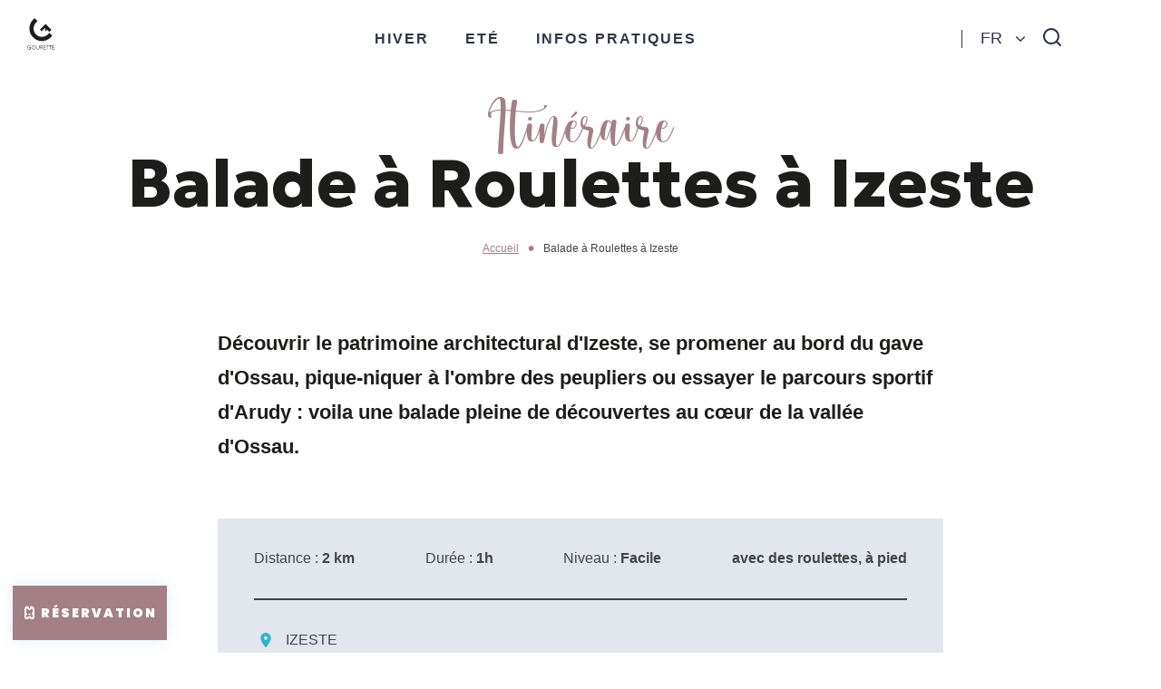

--- FILE ---
content_type: text/html; charset=UTF-8
request_url: https://www.gourette.com/itineraires/balade-a-roulettes-a-izeste/
body_size: 44948
content:
<!doctype html><html lang="fr-FR" class="no-js"><head><meta charset="UTF-8"><title>Balade à Roulettes à Izeste - IZESTE Pédestre - Gourette - Pyrénées-Atlantiques</title><meta http-equiv="X-UA-Compatible" content="IE=edge,chrome=1"><meta name="viewport" content="width=device-width, initial-scale=1.0, minimum-scale=1.0, maximum-scale=5.0, user-scalable=yes"><link rel="preload" as="font" href="https://www.gourette.com/wp-content/themes/otgourette/assets/dist/fonts/svgfont/theme-font.woff" crossorigin><link rel="preload" as="font" href="https://www.gourette.com/wp-content/themes/otgourette/assets/dist/fonts/hello-honey/hello-honey.woff2" crossorigin><link rel="preload" as="font" href="https://www.gourette.com/wp-content/themes/otgourette/assets/dist/webfonts/fa-brands-400.woff2" crossorigin><link rel="preload" as="font" href="https://www.gourette.com/wp-content/themes/otgourette/assets/dist/webfonts/fa-solid-900.woff2" crossorigin><link href="//www.google-analytics.com" rel="dns-prefetch"><link href="//www.gstatic.com" rel="dns-prefetch"><link href="//use.typekit.net" rel="dns-prefetch"><link href="https://use.typekit.net" rel="dns-prefetch"><link href="https://p.typekit.net" rel="dns-prefetch"><meta name='robots' content='index, follow, max-image-preview:large, max-snippet:-1, max-video-preview:-1'/><meta name="uri-translation" content="on"/><meta name="description" content="Découvrir le patrimoine architectural d&#039;Izeste, se promener au bord du gave d&#039;Ossau, pique-niquer à l&#039;ombre des peupliers ou essayer le parcours sportif d&#039;Arudy : voila une balade pleine de découvertes au cœur de la vallée d&#039;Ossau."/><link rel="canonical" href="https://www.gourette.com/itineraires/balade-a-roulettes-a-izeste/"/><meta property="og:locale" content="fr_FR"/><meta property="og:type" content="article"/><meta property="og:title" content="Balade à Roulettes à Izeste - IZESTE Pédestre - Gourette - Pyrénées-Atlantiques"/><meta property="og:description" content="Découvrir le patrimoine architectural d&#039;Izeste, se promener au bord du gave d&#039;Ossau, pique-niquer à l&#039;ombre des peupliers ou essayer le parcours sportif d&#039;Arudy : voila une balade pleine de découvertes au cœur de la vallée d&#039;Ossau."/><meta property="og:url" content="https://www.gourette.com/itineraires/balade-a-roulettes-a-izeste/"/><meta property="og:site_name" content="Gourette - Pyrénées-Atlantiques"/><meta property="article:publisher" content="https://www.facebook.com/gourette"/><meta property="article:modified_time" content="2026-01-03T04:09:56+00:00"/><meta property="og:image" content="https://www.gourette.com/wp-content/uploads/wpetourisme/les-bords-du-gave-d-Ossau.jpg"/><meta name="twitter:card" content="summary_large_image"/><link rel='dns-prefetch' href='//cdn.jsdelivr.net'/><link rel='dns-prefetch' href='//code.jquery.com'/><script type="text/javascript">/* <![CDATA[ */window._wpemojiSettings = {"baseUrl":"https:\/\/s.w.org\/images\/core\/emoji\/15.0.3\/72x72\/","ext":".png","svgUrl":"https:\/\/s.w.org\/images\/core\/emoji\/15.0.3\/svg\/","svgExt":".svg","source":{"concatemoji":"https:\/\/www.gourette.com\/wp-includes\/js\/wp-emoji-release.min.js"}};/*! This file is auto-generated */!function(i,n){var o,s,e;function c(e){try{var t={supportTests:e,timestamp:(new Date).valueOf()};sessionStorage.setItem(o,JSON.stringify(t))}catch(e){}}function p(e,t,n){e.clearRect(0,0,e.canvas.width,e.canvas.height),e.fillText(t,0,0);var t=new Uint32Array(e.getImageData(0,0,e.canvas.width,e.canvas.height).data),r=(e.clearRect(0,0,e.canvas.width,e.canvas.height),e.fillText(n,0,0),new Uint32Array(e.getImageData(0,0,e.canvas.width,e.canvas.height).data));return t.every(function(e,t){return e===r[t]})}function u(e,t,n){switch(t){case"flag":return n(e,"\ud83c\udff3\ufe0f\u200d\u26a7\ufe0f","\ud83c\udff3\ufe0f\u200b\u26a7\ufe0f")?!1:!n(e,"\ud83c\uddfa\ud83c\uddf3","\ud83c\uddfa\u200b\ud83c\uddf3")&&!n(e,"\ud83c\udff4\udb40\udc67\udb40\udc62\udb40\udc65\udb40\udc6e\udb40\udc67\udb40\udc7f","\ud83c\udff4\u200b\udb40\udc67\u200b\udb40\udc62\u200b\udb40\udc65\u200b\udb40\udc6e\u200b\udb40\udc67\u200b\udb40\udc7f");case"emoji":return!n(e,"\ud83d\udc26\u200d\u2b1b","\ud83d\udc26\u200b\u2b1b")}return!1}function f(e,t,n){var r="undefined"!=typeof WorkerGlobalScope&&self instanceof WorkerGlobalScope?new OffscreenCanvas(300,150):i.createElement("canvas"),a=r.getContext("2d",{willReadFrequently:!0}),o=(a.textBaseline="top",a.font="600 32px Arial",{});return e.forEach(function(e){o[e]=t(a,e,n)}),o}function t(e){var t=i.createElement("script");t.src=e,t.defer=!0,i.head.appendChild(t)}"undefined"!=typeof Promise&&(o="wpEmojiSettingsSupports",s=["flag","emoji"],n.supports={everything:!0,everythingExceptFlag:!0},e=new Promise(function(e){i.addEventListener("DOMContentLoaded",e,{once:!0})}),new Promise(function(t){var n=function(){try{var e=JSON.parse(sessionStorage.getItem(o));if("object"==typeof e&&"number"==typeof e.timestamp&&(new Date).valueOf()<e.timestamp+604800&&"object"==typeof e.supportTests)return e.supportTests}catch(e){}return null}();if(!n){if("undefined"!=typeof Worker&&"undefined"!=typeof OffscreenCanvas&&"undefined"!=typeof URL&&URL.createObjectURL&&"undefined"!=typeof Blob)try{var e="postMessage("+f.toString()+"("+[JSON.stringify(s),u.toString(),p.toString()].join(",")+"));",r=new Blob([e],{type:"text/javascript"}),a=new Worker(URL.createObjectURL(r),{name:"wpTestEmojiSupports"});return void(a.onmessage=function(e){c(n=e.data),a.terminate(),t(n)})}catch(e){}c(n=f(s,u,p))}t(n)}).then(function(e){for(var t in e)n.supports[t]=e[t],n.supports.everything=n.supports.everything&&n.supports[t],"flag"!==t&&(n.supports.everythingExceptFlag=n.supports.everythingExceptFlag&&n.supports[t]);n.supports.everythingExceptFlag=n.supports.everythingExceptFlag&&!n.supports.flag,n.DOMReady=!1,n.readyCallback=function(){n.DOMReady=!0}}).then(function(){return e}).then(function(){var e;n.supports.everything||(n.readyCallback(),(e=n.source||{}).concatemoji?t(e.concatemoji):e.wpemoji&&e.twemoji&&(t(e.twemoji),t(e.wpemoji)))}))}((window,document),window._wpemojiSettings);/* ]]> */</script><link rel='stylesheet' id='wp-etourisme-css' href='https://www.gourette.com/wp-content/plugins/wp-etourisme/public/css/wp-etourisme-public.min.css' type='text/css' media='all'/><style id='wp-emoji-styles-inline-css' type='text/css'> img.wp-smiley, img.emoji { display: inline !important; border: none !important; box-shadow: none !important; height: 1em !important; width: 1em !important; margin: 0 0.07em !important; vertical-align: -0.1em !important; background: none !important; padding: 0 !important; }</style><link rel='stylesheet' id='wp-block-library-css' href='https://www.gourette.com/wp-includes/css/dist/block-library/style.min.css' type='text/css' media='all'/><style id='filebird-block-filebird-gallery-style-inline-css' type='text/css'>ul.filebird-block-filebird-gallery{margin:auto!important;padding:0!important;width:100%}ul.filebird-block-filebird-gallery.layout-grid{display:grid;grid-gap:20px;align-items:stretch;grid-template-columns:repeat(var(--columns),1fr);justify-items:stretch}ul.filebird-block-filebird-gallery.layout-grid li img{border:1px solid #ccc;box-shadow:2px 2px 6px 0 rgba(0,0,0,.3);height:100%;max-width:100%;-o-object-fit:cover;object-fit:cover;width:100%}ul.filebird-block-filebird-gallery.layout-masonry{-moz-column-count:var(--columns);-moz-column-gap:var(--space);column-gap:var(--space);-moz-column-width:var(--min-width);columns:var(--min-width) var(--columns);display:block;overflow:auto}ul.filebird-block-filebird-gallery.layout-masonry li{margin-bottom:var(--space)}ul.filebird-block-filebird-gallery li{list-style:none}ul.filebird-block-filebird-gallery li figure{height:100%;margin:0;padding:0;position:relative;width:100%}ul.filebird-block-filebird-gallery li figure figcaption{background:linear-gradient(0deg,rgba(0,0,0,.7),rgba(0,0,0,.3) 70%,transparent);bottom:0;box-sizing:border-box;color:#fff;font-size:.8em;margin:0;max-height:100%;overflow:auto;padding:3em .77em .7em;position:absolute;text-align:center;width:100%;z-index:2}ul.filebird-block-filebird-gallery li figure figcaption a{color:inherit}</style><style id='global-styles-inline-css' type='text/css'>body{--wp--preset--color--black: #000000;--wp--preset--color--cyan-bluish-gray: #abb8c3;--wp--preset--color--white: #ffffff;--wp--preset--color--pale-pink: #f78da7;--wp--preset--color--vivid-red: #cf2e2e;--wp--preset--color--luminous-vivid-orange: #ff6900;--wp--preset--color--luminous-vivid-amber: #fcb900;--wp--preset--color--light-green-cyan: #7bdcb5;--wp--preset--color--vivid-green-cyan: #00d084;--wp--preset--color--pale-cyan-blue: #8ed1fc;--wp--preset--color--vivid-cyan-blue: #0693e3;--wp--preset--color--vivid-purple: #9b51e0;--wp--preset--gradient--vivid-cyan-blue-to-vivid-purple: linear-gradient(135deg,rgba(6,147,227,1) 0%,rgb(155,81,224) 100%);--wp--preset--gradient--light-green-cyan-to-vivid-green-cyan: linear-gradient(135deg,rgb(122,220,180) 0%,rgb(0,208,130) 100%);--wp--preset--gradient--luminous-vivid-amber-to-luminous-vivid-orange: linear-gradient(135deg,rgba(252,185,0,1) 0%,rgba(255,105,0,1) 100%);--wp--preset--gradient--luminous-vivid-orange-to-vivid-red: linear-gradient(135deg,rgba(255,105,0,1) 0%,rgb(207,46,46) 100%);--wp--preset--gradient--very-light-gray-to-cyan-bluish-gray: linear-gradient(135deg,rgb(238,238,238) 0%,rgb(169,184,195) 100%);--wp--preset--gradient--cool-to-warm-spectrum: linear-gradient(135deg,rgb(74,234,220) 0%,rgb(151,120,209) 20%,rgb(207,42,186) 40%,rgb(238,44,130) 60%,rgb(251,105,98) 80%,rgb(254,248,76) 100%);--wp--preset--gradient--blush-light-purple: linear-gradient(135deg,rgb(255,206,236) 0%,rgb(152,150,240) 100%);--wp--preset--gradient--blush-bordeaux: linear-gradient(135deg,rgb(254,205,165) 0%,rgb(254,45,45) 50%,rgb(107,0,62) 100%);--wp--preset--gradient--luminous-dusk: linear-gradient(135deg,rgb(255,203,112) 0%,rgb(199,81,192) 50%,rgb(65,88,208) 100%);--wp--preset--gradient--pale-ocean: linear-gradient(135deg,rgb(255,245,203) 0%,rgb(182,227,212) 50%,rgb(51,167,181) 100%);--wp--preset--gradient--electric-grass: linear-gradient(135deg,rgb(202,248,128) 0%,rgb(113,206,126) 100%);--wp--preset--gradient--midnight: linear-gradient(135deg,rgb(2,3,129) 0%,rgb(40,116,252) 100%);--wp--preset--font-size--small: 13px;--wp--preset--font-size--medium: 20px;--wp--preset--font-size--large: 36px;--wp--preset--font-size--x-large: 42px;--wp--preset--spacing--20: 0,44rem;--wp--preset--spacing--30: 0,67rem;--wp--preset--spacing--40: 1rem;--wp--preset--spacing--50: 1,5rem;--wp--preset--spacing--60: 2,25rem;--wp--preset--spacing--70: 3,38rem;--wp--preset--spacing--80: 5,06rem;--wp--preset--shadow--natural: 6px 6px 9px rgba(0, 0, 0, 0.2);--wp--preset--shadow--deep: 12px 12px 50px rgba(0, 0, 0, 0.4);--wp--preset--shadow--sharp: 6px 6px 0px rgba(0, 0, 0, 0.2);--wp--preset--shadow--outlined: 6px 6px 0px -3px rgba(255, 255, 255, 1), 6px 6px rgba(0, 0, 0, 1);--wp--preset--shadow--crisp: 6px 6px 0px rgba(0, 0, 0, 1);}body { margin: 0;--wp--style--global--content-size: 800px;--wp--style--global--wide-size: 1160px; }.wp-site-blocks > .alignleft { float: left; margin-right: 2em; }.wp-site-blocks > .alignright { float: right; margin-left: 2em; }.wp-site-blocks > .aligncenter { justify-content: center; margin-left: auto; margin-right: auto; }:where(.is-layout-flex){gap: 0.5em;}:where(.is-layout-grid){gap: 0.5em;}body .is-layout-flow > .alignleft{float: left;margin-inline-start: 0;margin-inline-end: 2em;}body .is-layout-flow > .alignright{float: right;margin-inline-start: 2em;margin-inline-end: 0;}body .is-layout-flow > .aligncenter{margin-left: auto !important;margin-right: auto !important;}body .is-layout-constrained > .alignleft{float: left;margin-inline-start: 0;margin-inline-end: 2em;}body .is-layout-constrained > .alignright{float: right;margin-inline-start: 2em;margin-inline-end: 0;}body .is-layout-constrained > .aligncenter{margin-left: auto !important;margin-right: auto !important;}body .is-layout-constrained > :where(:not(.alignleft):not(.alignright):not(.alignfull)){max-width: var(--wp--style--global--content-size);margin-left: auto !important;margin-right: auto !important;}body .is-layout-constrained > .alignwide{max-width: var(--wp--style--global--wide-size);}body .is-layout-flex{display: flex;}body .is-layout-flex{flex-wrap: wrap;align-items: center;}body .is-layout-flex > *{margin: 0;}body .is-layout-grid{display: grid;}body .is-layout-grid > *{margin: 0;}body{padding-top: 0px;padding-right: 0px;padding-bottom: 0px;padding-left: 0px;}a:where(:not(.wp-element-button)){text-decoration: underline;}.wp-element-button, .wp-block-button__link{background-color: #32373c;border-width: 0;color: #fff;font-family: inherit;font-size: inherit;line-height: inherit;padding: calc(0.667em + 2px) calc(1.333em + 2px);text-decoration: none;}.has-black-color{color: var(--wp--preset--color--black) !important;}.has-cyan-bluish-gray-color{color: var(--wp--preset--color--cyan-bluish-gray) !important;}.has-white-color{color: var(--wp--preset--color--white) !important;}.has-pale-pink-color{color: var(--wp--preset--color--pale-pink) !important;}.has-vivid-red-color{color: var(--wp--preset--color--vivid-red) !important;}.has-luminous-vivid-orange-color{color: var(--wp--preset--color--luminous-vivid-orange) !important;}.has-luminous-vivid-amber-color{color: var(--wp--preset--color--luminous-vivid-amber) !important;}.has-light-green-cyan-color{color: var(--wp--preset--color--light-green-cyan) !important;}.has-vivid-green-cyan-color{color: var(--wp--preset--color--vivid-green-cyan) !important;}.has-pale-cyan-blue-color{color: var(--wp--preset--color--pale-cyan-blue) !important;}.has-vivid-cyan-blue-color{color: var(--wp--preset--color--vivid-cyan-blue) !important;}.has-vivid-purple-color{color: var(--wp--preset--color--vivid-purple) !important;}.has-black-background-color{background-color: var(--wp--preset--color--black) !important;}.has-cyan-bluish-gray-background-color{background-color: var(--wp--preset--color--cyan-bluish-gray) !important;}.has-white-background-color{background-color: var(--wp--preset--color--white) !important;}.has-pale-pink-background-color{background-color: var(--wp--preset--color--pale-pink) !important;}.has-vivid-red-background-color{background-color: var(--wp--preset--color--vivid-red) !important;}.has-luminous-vivid-orange-background-color{background-color: var(--wp--preset--color--luminous-vivid-orange) !important;}.has-luminous-vivid-amber-background-color{background-color: var(--wp--preset--color--luminous-vivid-amber) !important;}.has-light-green-cyan-background-color{background-color: var(--wp--preset--color--light-green-cyan) !important;}.has-vivid-green-cyan-background-color{background-color: var(--wp--preset--color--vivid-green-cyan) !important;}.has-pale-cyan-blue-background-color{background-color: var(--wp--preset--color--pale-cyan-blue) !important;}.has-vivid-cyan-blue-background-color{background-color: var(--wp--preset--color--vivid-cyan-blue) !important;}.has-vivid-purple-background-color{background-color: var(--wp--preset--color--vivid-purple) !important;}.has-black-border-color{border-color: var(--wp--preset--color--black) !important;}.has-cyan-bluish-gray-border-color{border-color: var(--wp--preset--color--cyan-bluish-gray) !important;}.has-white-border-color{border-color: var(--wp--preset--color--white) !important;}.has-pale-pink-border-color{border-color: var(--wp--preset--color--pale-pink) !important;}.has-vivid-red-border-color{border-color: var(--wp--preset--color--vivid-red) !important;}.has-luminous-vivid-orange-border-color{border-color: var(--wp--preset--color--luminous-vivid-orange) !important;}.has-luminous-vivid-amber-border-color{border-color: var(--wp--preset--color--luminous-vivid-amber) !important;}.has-light-green-cyan-border-color{border-color: var(--wp--preset--color--light-green-cyan) !important;}.has-vivid-green-cyan-border-color{border-color: var(--wp--preset--color--vivid-green-cyan) !important;}.has-pale-cyan-blue-border-color{border-color: var(--wp--preset--color--pale-cyan-blue) !important;}.has-vivid-cyan-blue-border-color{border-color: var(--wp--preset--color--vivid-cyan-blue) !important;}.has-vivid-purple-border-color{border-color: var(--wp--preset--color--vivid-purple) !important;}.has-vivid-cyan-blue-to-vivid-purple-gradient-background{background: var(--wp--preset--gradient--vivid-cyan-blue-to-vivid-purple) !important;}.has-light-green-cyan-to-vivid-green-cyan-gradient-background{background: var(--wp--preset--gradient--light-green-cyan-to-vivid-green-cyan) !important;}.has-luminous-vivid-amber-to-luminous-vivid-orange-gradient-background{background: var(--wp--preset--gradient--luminous-vivid-amber-to-luminous-vivid-orange) !important;}.has-luminous-vivid-orange-to-vivid-red-gradient-background{background: var(--wp--preset--gradient--luminous-vivid-orange-to-vivid-red) !important;}.has-very-light-gray-to-cyan-bluish-gray-gradient-background{background: var(--wp--preset--gradient--very-light-gray-to-cyan-bluish-gray) !important;}.has-cool-to-warm-spectrum-gradient-background{background: var(--wp--preset--gradient--cool-to-warm-spectrum) !important;}.has-blush-light-purple-gradient-background{background: var(--wp--preset--gradient--blush-light-purple) !important;}.has-blush-bordeaux-gradient-background{background: var(--wp--preset--gradient--blush-bordeaux) !important;}.has-luminous-dusk-gradient-background{background: var(--wp--preset--gradient--luminous-dusk) !important;}.has-pale-ocean-gradient-background{background: var(--wp--preset--gradient--pale-ocean) !important;}.has-electric-grass-gradient-background{background: var(--wp--preset--gradient--electric-grass) !important;}.has-midnight-gradient-background{background: var(--wp--preset--gradient--midnight) !important;}.has-small-font-size{font-size: var(--wp--preset--font-size--small) !important;}.has-medium-font-size{font-size: var(--wp--preset--font-size--medium) !important;}.has-large-font-size{font-size: var(--wp--preset--font-size--large) !important;}.has-x-large-font-size{font-size: var(--wp--preset--font-size--x-large) !important;}.wp-block-navigation a:where(:not(.wp-element-button)){color: inherit;}:where(.wp-block-post-template.is-layout-flex){gap: 1.25em;}:where(.wp-block-post-template.is-layout-grid){gap: 1.25em;}:where(.wp-block-columns.is-layout-flex){gap: 2em;}:where(.wp-block-columns.is-layout-grid){gap: 2em;}.wp-block-pullquote{font-size: 1.5em;line-height: 1.6;}</style><link rel='stylesheet' id='ppress-frontend-css' href='https://www.gourette.com/wp-content/plugins/wp-user-avatar/assets/css/frontend.min.css' type='text/css' media='all'/><link rel='stylesheet' id='ppress-flatpickr-css' href='https://www.gourette.com/wp-content/plugins/wp-user-avatar/assets/flatpickr/flatpickr.min.css' type='text/css' media='all'/><link rel='stylesheet' id='ppress-select2-css' href='https://www.gourette.com/wp-content/plugins/wp-user-avatar/assets/select2/select2.min.css' type='text/css' media='all'/><link rel='stylesheet' id='app-wpet-single-css' href='https://www.gourette.com/wp-content/themes/otgourette/assets/dist/css/app-wpet-single.min.css' type='text/css' media='screen'/><link rel='stylesheet' id='app-print-css' href='https://www.gourette.com/wp-content/themes/otgourette/assets/dist/css/app-print.min.css' type='text/css' media='print'/><script type="text/javascript" src="https://code.jquery.com/jquery-3.4.1.min.js" id="jquery-core-js"></script><script type="text/javascript" src="https://code.jquery.com/jquery-migrate-3.0.1.min.js" id="jquery-migrate-js"></script><script type="text/javascript" src="https://www.gourette.com/wp-content/plugins/wp-etourisme/public/js/wp-etourisme-map-adapter.min.js" id="wpetourisme-map-adapter-js"></script><script type="text/javascript" id="wpetourisme-map-js-extra">/* <![CDATA[ */var wpetMaps = {"url_public":"https:\/\/www.gourette.com\/wp-content\/plugins\/wp-etourisme\/public\/","ajax_param":{"ajax":"https:\/\/www.gourette.com\/wp-json\/irisit\/post_type\/itineraires","filter":{"include":[8146]},"order":{"commune":"ASC"}},"ajax_path":"https:\/\/www.gourette.com\/wp-json\/irismap\/profile","iti_path":"https:\/\/www.gourette.com\/wp-json\/irismap\/route","poi_path":"https:\/\/www.gourette.com\/wp-json\/irisit\/poi\/","maps":{"leaflet":{"map_option":{"scrollWheelZoom":"0","tap":"0","dragging":"0"},"markeroption":{"iconSize":[24,24]},"tilesurl":"https:\/\/{s}.tile.openstreetmap.org\/{z}\/{x}\/{y}.png"},"default":{"leaflet":{"type":"leaflet","default":{"tileurl":"https:\/\/{s}.tile.openstreetmap.org\/{z}\/{x}\/{y}.png","copyright":"&copy; <a target=\"_blank\" href=\"https:\/\/www.openstreetmap.org\/copyright\">OpenStreetMap<\/a>","name":"Open Street Map"}}}},"selected":"leaflet","lightpick":"DD\/MM\/YYYY","locale":"fr","legend":{"downloadpng":"T\u00e9l\u00e9charger","altitudeaxis":"Altitude (m)","distanceaxis":"Distance (km)","altitude":"Altitude","elevation":"Pente","distance":"Distance"},"options":{"marker":"https:\/\/www.gourette.com\/wp-content\/themes\/otgourette\/assets\/dist\/images\/markers\/marker.svg","markerhover":"https:\/\/www.gourette.com\/wp-content\/themes\/otgourette\/assets\/dist\/images\/markers\/marker-hover.svg","latitude":"43.0916848","longitude":"-0.4251879","zoom":"17","switchmode":0,"norecenter":true}};/* ]]> */</script><script type="text/javascript" src="https://www.gourette.com/wp-content/plugins/wp-etourisme/public/js/wp-etourisme-maps.min.js" id="wpetourisme-map-js"></script><script type="text/javascript" src="https://cdn.jsdelivr.net/npm/apexcharts@3.42.0" id="apexcharts-js"></script><script type="text/javascript" src="https://www.gourette.com/wp-content/plugins/iris-weather/public/scripts/app_shared.js" id="weather-shared-js"></script><script type="text/javascript" src="https://www.gourette.com/wp-content/plugins/wp-user-avatar/assets/flatpickr/flatpickr.min.js" id="ppress-flatpickr-js"></script><script type="text/javascript" src="https://www.gourette.com/wp-content/plugins/wp-user-avatar/assets/select2/select2.min.js" id="ppress-select2-js"></script><link rel="https://api.w.org/" href="https://www.gourette.com/wp-json/"/><link rel="alternate" type="application/json" href="https://www.gourette.com/wp-json/wp/v2/iris-private/itineraires/8146"/><link rel='shortlink' href='https://www.gourette.com/?p=8146'/><link rel="alternate" type="application/json+oembed" href="https://www.gourette.com/wp-json/oembed/1.0/embed?url=https%3A%2F%2Fwww.gourette.com%2Fitineraires%2Fbalade-a-roulettes-a-izeste%2F"/><link rel="alternate" type="text/xml+oembed" href="https://www.gourette.com/wp-json/oembed/1.0/embed?url=https%3A%2F%2Fwww.gourette.com%2Fitineraires%2Fbalade-a-roulettes-a-izeste%2F&#038;format=xml"/><link rel="alternate" href="https://www.gourette.com/itineraires/balade-a-roulettes-a-izeste/" hreflang="fr"/><link rel="alternate" href="https://www.gourette.com/es_old/itinerarios/balade-a-roulettes-a-izeste/" hreflang="es"/><link rel="alternate" href="https://www.gourette.com/itineraires/balade-a-roulettes-a-izeste/" hreflang="x-default"/><script>document.documentElement.className += " js";</script><style> :root { --iris-season-color : #A28085 !important; --iris-season-color-dark : #482C45 !important; } </style><link rel="icon" href="https://www.gourette.com/wp-content/uploads/2022/01/cropped-Ideogramme-GOURETTE-sans-Appelation-Noir-1-32x32.png" sizes="32x32"/><link rel="icon" href="https://www.gourette.com/wp-content/uploads/2022/01/cropped-Ideogramme-GOURETTE-sans-Appelation-Noir-1-192x192.png" sizes="192x192"/><link rel="apple-touch-icon" href="https://www.gourette.com/wp-content/uploads/2022/01/cropped-Ideogramme-GOURETTE-sans-Appelation-Noir-1-180x180.png"/><meta name="msapplication-TileImage" content="https://www.gourette.com/wp-content/uploads/2022/01/cropped-Ideogramme-GOURETTE-sans-Appelation-Noir-1-270x270.png"/><script type="application/ld+json"> { "@context": "http://schema.org", "@type": "BreadcrumbList", "itemListElement": [{"@type":"ListItem","position":1,"item":{"@type":"WebPage","@id":"https:\/\/www.gourette.com","url":"https:\/\/www.gourette.com","name":"Accueil"}},{"@type":"ListItem","position":2,"item":{"@type":"WebPage","@id":"https:\/\/www.gourette.com\/itineraires\/balade-a-roulettes-a-izeste\/","url":"https:\/\/www.gourette.com\/itineraires\/balade-a-roulettes-a-izeste\/","name":"Balade \u00e0 Roulettes \u00e0 Izeste"}}] }</script><script>(function (w, d, s, l, i) { w[l] = w[l] || []; w[l].push({ 'gtm.start': new Date().getTime(), event: 'gtm.js' }); var f = d.getElementsByTagName(s)[0], j = d.createElement(s), dl = l != 'dataLayer' ? '&l=' + l : ''; j.async = true; j.src = 'https://www.googletagmanager.com/gtm.js?id=' + i + dl; f.parentNode.insertBefore(j, f); })(window, document, 'script', 'dataLayer', 'GTM-M2KJNNV'); </script></head><body class="itineraires-template-default single single-itineraires postid-8146 season-winter single-wpet" id="body"><noscript><iframe src="https://www.googletagmanager.com/ns.html?id=GTM-M2KJNNV" height="0" width="0" style="display:none;visibility:hidden"></iframe></noscript><div class="wrapper"><header class="header " role="banner"><div class="navbar "><p class="logo"><a class="logoItem" href="https://www.gourette.com"><svg xmlns="http://www.w3.org/2000/svg" xmlns:xlink="http://www.w3.org/1999/xlink" width="82" height="82"><defs><pattern id="a" width="1" height="1" viewBox="18.602 18.602 44.797 44.797"><image preserveAspectRatio="none" width="82" height="82" xlink:href="[data-uri]"/></pattern></defs><path fill="url(#a)" d="M0 0h82v82H0z"/></svg><span class="sr-only">Gourette &#8211; Pyrénées-Atlantiques</span></a><a class="logoItem logoItemColored" href="https://www.gourette.com"><svg xmlns="http://www.w3.org/2000/svg" width="30" height="34.513"><path d="M3.911 32.043v2.412h-.398v-.345c-.375.264-.82.404-1.288.404C.972 34.514 0 33.513 0 32.26s1.001-2.254 2.254-2.254c.574 0 1.189.259 1.592.662l-.287.281a1.826 1.826 0 00-1.306-.544c-1.036 0-1.862.819-1.862 1.855s.796 1.856 1.833 1.856c.492 0 .978-.182 1.288-.504v-1.171H2.283v-.397h1.628zm.869.216c0-1.247 1.007-2.254 2.254-2.254s2.254 1.008 2.254 2.254-1.007 2.254-2.254 2.254-2.254-1.007-2.254-2.254zm4.11 0c0-1.031-.825-1.855-1.856-1.855s-1.862.825-1.862 1.855.831 1.856 1.862 1.856 1.856-.826 1.856-1.856zm1.302.75v-2.946h.392v2.887c0 .668.527 1.165 1.23 1.165.697 0 1.224-.497 1.224-1.165v-2.887h.398v2.946c0 .861-.691 1.504-1.622 1.504s-1.622-.644-1.622-1.504zm7.314 1.446h-.469l-1.264-2.003h-.878v2.003h-.392v-4.391h1.522a1.21 1.21 0 011.212 1.212c0 .598-.445 1.089-1.03 1.16l1.3 2.02zm-1.499-2.383c.468 0 .831-.334.831-.802 0-.474-.369-.809-.831-.809h-1.112v1.611h1.112zm2.63-1.628v1.622h1.721v.386h-1.721v1.622h1.967v.381h-2.36v-4.391h2.36v.381h-1.967zm5.183.012h-1.229v3.998h-.398v-3.998h-1.224v-.393h2.851v.393zm3.169 0h-1.23v3.998h-.398v-3.998h-1.224v-.393h2.851v.393zm1.044-.012v1.622h1.721v.386h-1.721v1.622H30v.381h-2.359v-4.391H30v.381h-1.967zm-3.604-14.127l-1.633 1.634c-3.597 3.6-9.452 3.6-13.05 0-3.598-3.6-3.599-9.455 0-13.053l1.633-1.634L8.113-.002 6.482 1.631c-2.617 2.617-4.057 6.094-4.057 9.794s1.44 7.18 4.056 9.794c2.699 2.699 6.245 4.049 9.791 4.049s7.09-1.35 9.789-4.049l1.633-1.633-3.265-3.269zm-8.518-1.867l3.885-3.882v4.098l1.955-1.955 2.642 2.552 2.385-2.385-6.479-6.481-6.214 6.214 1.827 1.839z" fill="#1d1d1b"/></svg><span class="sr-only">Gourette &#8211; Pyrénées-Atlantiques</span></a></p><!-- >--><span class="overlay-menu" data-trigger="wpiris-menu-toggle"></span><div class="mainnav" data-id="wpiris-menu"><ul class="mainnavList"><li class="mainnavItem" data-id="wpiris-menu-item"><a href="https://www.gourette.com/la-station-en-hiver/" > Hiver </a><span type="button" class="more-menu" aria-hidden="true" data-trigger="wpiris-menu-more"><span class="sr-only">Voir plus</span></span><div class="submenu clear"><span type="button" class="return-menu" aria-hidden="true" data-trigger="wpiris-menu-back"><span>Retour</span></span><div class="submenuCol"><div class="entityItem" data-trigger="wpiris-click" ><p class="entityItemThumbnail"><a href="https://www.gourette.com/la-station-en-hiver/le-ski/"><img data-src="https://www.gourette.com/wp-content/uploads/2025/06/Gourette-skieurs-005-©ivanrodeorodriguez-1-265x370.jpg" alt="Le ski"></a></p><div class="entityItemContent"><p class="entityItemContentTitle"><a href="https://www.gourette.com/la-station-en-hiver/le-ski/">Le ski</a></p></div></div></div><div class="submenuCol"><div class="entityItem" data-trigger="wpiris-click" ><p class="entityItemThumbnail"><a href="https://www.gourette.com/la-station-en-hiver/hors-ski/"><img data-src="https://www.gourette.com/wp-content/uploads/2025/06/Gourette_AventureNordique_snakegliss-003-©GDA.Vision_G.Darrigues-1-1-2-265x370.jpg" alt="Hors ski"></a></p><div class="entityItemContent"><p class="entityItemContentTitle"><a href="https://www.gourette.com/la-station-en-hiver/hors-ski/">Hors ski</a></p></div></div></div><div class="submenuCol"><ul class="submenuColLinkList"><li class="submenuColLinkTitle"><a href="https://www.gourette.com/la-station-en-hiver/mon-sejour/"> Mon séjour </a></li><li class="submenuColLinkItem"><a href="https://www.gourette.com/la-station-en-hiver/mon-sejour/hebergement/"> Hébergements </a></li><li class="submenuColLinkItem"><a href="https://www.gourette.com/la-station-en-hiver/mon-sejour/restaurants/"> Restaurants </a></li><li class="submenuColLinkItem"><a href="https://www.gourette.com/la-station-en-hiver/mon-sejour/commerces-et-services/"> Commerces et services </a></li><li class="submenuColLinkItem"><a href="https://www.gourette.com/infos-pratiques/nos-webcams/"> Nos webcams </a></li><li class="submenuColLinkItem"><a href="https://www.gourette.com/infos-pratiques/meteo/"> Météo </a></li><li class="submenuColLinkItem"><a href="https://www.gourette.com/infos-pratiques/agenda/"> Agenda </a></li><li class="submenuColLinkItem"><a href="https://www.gourette.com/la-station-en-hiver/le-ski/plan-des-pistes-et-enneigement/"> Plan des pistes et enneigement </a></li><li class="submenuColLinkItem"><a href="https://www.gourette.com/la-station-en-hiver/mon-sejour/ou-stationner-en-hiver/"> Où stationner en hiver ? </a></li></ul></div><div class="submenuCol"><div class="entityItem entityItem--small" data-trigger="wpiris-click"><p class="entityItemThumbnail"><img data-src="https://www.gourette.com/wp-content/uploads/2024/09/Carte_no_souci_hiver-2-265x85.jpg" alt="Acheter son forfait de ski"></p><div class="entityItemContent"><p class="entityItemContentTitle"><a href="https://www.gourette.com/la-station-en-hiver/le-ski/acheter-son-forfait-de-ski/"> Acheter son forfait de ski </a></p></div></div><div class="entityItem entityItem--small" data-trigger="wpiris-click"><p class="entityItemThumbnail"><img data-src="https://www.gourette.com/wp-content/uploads/2023/12/Sans-titre-1-265x85.jpg" alt="Louer son matériel de ski"></p><div class="entityItemContent"><p class="entityItemContentTitle"><a href="https://www.gourette.com/la-station-en-hiver/le-ski/louer-son-materiel-de-ski/"> Louer son matériel de ski </a></p></div></div><div class="entityItem entityItem--small" data-trigger="wpiris-click"><p class="entityItemThumbnail"><img data-src="https://www.gourette.com/wp-content/uploads/2025/06/IMG_1748-265x85.jpg" alt="Prendre un cours de ski"></p><div class="entityItemContent"><p class="entityItemContentTitle"><a href="https://www.gourette.com/la-station-en-hiver/le-ski/prendre-un-cours-de-ski/"> Prendre un cours de ski </a></p></div></div><div class="entityItem entityItem--small" data-trigger="wpiris-click"><p class="entityItemThumbnail"><img data-src="https://www.gourette.com/wp-content/uploads/2025/06/Gourette_domaine-ski-farniente-©GDA.Vision_G.Darrigues-1-1-265x85.jpg" alt="Restaurants d&rsquo;altitude"></p><div class="entityItemContent"><p class="entityItemContentTitle"><a href="https://www.gourette.com/la-station-en-hiver/restaurants-daltitude/"> Restaurants d&rsquo;altitude </a></p></div></div></div></div></li><li class="mainnavItem" data-id="wpiris-menu-item"><a href="https://www.gourette.com/la-station-en-ete/" > Eté </a><span type="button" class="more-menu" aria-hidden="true" data-trigger="wpiris-menu-more"><span class="sr-only">Voir plus</span></span><div class="submenu clear"><span type="button" class="return-menu" aria-hidden="true" data-trigger="wpiris-menu-back"><span>Retour</span></span><div class="submenuCol"><div class="entityItem" data-trigger="wpiris-click" ><p class="entityItemThumbnail"><a href="https://www.gourette.com/la-station-en-ete/bike-park-vtt-montagne/"><img data-src="https://www.gourette.com/wp-content/uploads/2025/05/A19I8225-Florian-Monot-265x370.jpg" alt="Bike Park &#8211; VTT Montagne"></a></p><div class="entityItemContent"><p class="entityItemContentTitle"><a href="https://www.gourette.com/la-station-en-ete/bike-park-vtt-montagne/">Bike Park &#8211; VTT Montagne</a></p></div></div></div><div class="submenuCol"><div class="entityItem" data-trigger="wpiris-click" ><p class="entityItemThumbnail"><a href="https://www.gourette.com/la-station-en-ete/location-trottinettes-tout-terrain/"><img data-src="https://www.gourette.com/wp-content/uploads/2025/05/trottinette-gourette-V2-265x370.jpg" alt="Location Trottinettes Tout Terrain"></a></p><div class="entityItemContent"><p class="entityItemContentTitle"><a href="https://www.gourette.com/la-station-en-ete/location-trottinettes-tout-terrain/">Location Trottinettes Tout Terrain</a></p></div></div></div><div class="submenuCol"><ul class="submenuColLinkList"><li class="submenuColLinkTitle"><a href="https://www.gourette.com/la-station-en-ete/mon-sejour/"> Mon séjour </a></li><li class="submenuColLinkItem"><a href="https://www.gourette.com/la-station-en-ete/mon-sejour/hebergements/"> Hébergements </a></li><li class="submenuColLinkItem"><a href="https://www.gourette.com/la-station-en-ete/mon-sejour/restaurants/"> Restaurants </a></li><li class="submenuColLinkItem"><a href="https://www.gourette.com/la-station-en-ete/mon-sejour/commerces-et-services-2/"> Commerces et services </a></li><li class="submenuColLinkItem"><a href="https://www.gourette.com/la-station-en-ete/mon-sejour/activites/"> Activités </a></li><li class="submenuColLinkItem"><a href="https://www.gourette.com/infos-pratiques/nos-webcams/"> Nos webcams </a></li><li class="submenuColLinkItem"><a href="https://www.gourette.com/infos-pratiques/meteo/"> Météo </a></li><li class="submenuColLinkItem"><a href="https://www.gourette.com/infos-pratiques/agenda/"> Agenda </a></li></ul></div><div class="submenuCol"><div class="entityItem entityItem--small" data-trigger="wpiris-click"><p class="entityItemThumbnail"><img data-src="https://www.gourette.com/wp-content/uploads/2024/05/Terrasse-CAIRN-GRT-com-265x85.jpg" alt="Snack d&rsquo;altitude LE CAIRN &#8211; Terrasse &#8211; Espace détente et jeux"></p><div class="entityItemContent"><p class="entityItemContentTitle"><a href="https://www.gourette.com/la-station-en-ete/restaurant-daltitude-le-cairn/"> Snack d&rsquo;altitude LE CAIRN &#8211; Terrasse &#8211; Espace détente et jeux </a></p></div></div><div class="entityItem entityItem--small" data-trigger="wpiris-click"><p class="entityItemThumbnail"><img data-src="https://www.gourette.com/wp-content/uploads/2024/03/soum-de-grum7©jb.goemare-265x85.jpg" alt="Animations et activités"></p><div class="entityItemContent"><p class="entityItemContentTitle"><a href="https://www.gourette.com/la-station-en-ete/animations-et-decouverte/"> Animations et activités </a></p></div></div><div class="entityItem entityItem--small" data-trigger="wpiris-click"><p class="entityItemThumbnail"><img data-src="https://www.gourette.com/wp-content/uploads/2025/05/Anglas0062-1-265x85.jpg" alt="Balades et randonnées"></p><div class="entityItemContent"><p class="entityItemContentTitle"><a href="https://www.gourette.com/la-station-en-ete/balades-et-randonnees/"> Balades et randonnées </a></p></div></div><div class="entityItem entityItem--small" data-trigger="wpiris-click"><p class="entityItemThumbnail"><img data-src="https://www.gourette.com/wp-content/uploads/2024/05/A19I7135-Florian-Monot-1-265x85.jpg" alt="Les tarifs de l&rsquo;été"></p><div class="entityItemContent"><p class="entityItemContentTitle"><a href="https://www.gourette.com/la-station-en-ete/tarifs-ete/"> Les tarifs de l&rsquo;été </a></p></div></div></div></div></li><li class="mainnavItem" data-id="wpiris-menu-item"><a href="https://www.gourette.com/infos-pratiques/" > Infos pratiques </a><span type="button" class="more-menu" aria-hidden="true" data-trigger="wpiris-menu-more"><span class="sr-only">Voir plus</span></span><div class="submenu clear"><span type="button" class="return-menu" aria-hidden="true" data-trigger="wpiris-menu-back"><span>Retour</span></span><div class="submenuCol"><div class="entityItem" data-trigger="wpiris-click" ><p class="entityItemThumbnail"><a href="https://www.gourette.com/infos-pratiques/nos-webcams/"><img data-src="https://www.gourette.com/wp-content/uploads/2025/09/Vignette-Webcam-2-1-265x370.jpg" alt="Nos webcams"></a></p><div class="entityItemContent"><p class="entityItemContentTitle"><a href="https://www.gourette.com/infos-pratiques/nos-webcams/">Nos webcams</a></p></div></div></div><div class="submenuCol"><div class="entityItem" data-trigger="wpiris-click" ><p class="entityItemThumbnail"><a href="https://www.gourette.com/infos-pratiques/meteo/"><img data-src="https://www.gourette.com/wp-content/uploads/2024/09/Raquettes-Gourette6-CDT64-B.Labe-1200x800-1-265x370.jpg" alt="Météo"></a></p><div class="entityItemContent"><p class="entityItemContentTitle"><a href="https://www.gourette.com/infos-pratiques/meteo/">Météo</a></p></div></div></div><div class="submenuCol"><ul class="submenuColLinkList"><li class="submenuColLinkTitle"><a href="https://www.gourette.com/la-station-en-hiver/"> La station en hiver </a></li><li class="submenuColLinkItem"><a href="https://www.gourette.com/la-station-en-hiver/mon-sejour/hebergement/"> Hébergements </a></li><li class="submenuColLinkItem"><a href="https://www.gourette.com/la-station-en-hiver/mon-sejour/restaurants/"> Restaurants </a></li><li class="submenuColLinkItem"><a href="https://www.gourette.com/la-station-en-hiver/mon-sejour/commerces-et-services/"> Commerces et services </a></li></ul><ul class="submenuColLinkList"><li class="submenuColLinkTitle"><a href="https://www.gourette.com/la-station-en-ete/"> La station en été </a></li><li class="submenuColLinkItem"><a href="https://www.gourette.com/la-station-en-ete/mon-sejour/hebergements/"> Hébergements </a></li><li class="submenuColLinkItem"><a href="https://www.gourette.com/la-station-en-ete/mon-sejour/restaurants/"> Restaurants </a></li><li class="submenuColLinkItem"><a href="https://www.gourette.com/la-station-en-ete/mon-sejour/commerces-et-services-2/"> Commerces et services </a></li></ul></div><div class="submenuCol"><div class="entityItem entityItem--small" data-trigger="wpiris-click"><p class="entityItemThumbnail"><img data-src="https://www.gourette.com/wp-content/uploads/2025/05/plan-situation-gourette-265x85.png" alt="Comment venir ?"></p><div class="entityItemContent"><p class="entityItemContentTitle"><a href="https://www.gourette.com/infos-pratiques/comment-venir/"> Comment venir ? </a></p></div></div><div class="entityItem entityItem--small" data-trigger="wpiris-click"><p class="entityItemThumbnail"><img data-src="https://www.gourette.com/wp-content/uploads/2025/06/Contact-Blogueurs-265x85.jpg" alt="Nous contacter"></p><div class="entityItemContent"><p class="entityItemContentTitle"><a href="https://www.gourette.com/infos-pratiques/nous-contacter/"> Nous contacter </a></p></div></div><div class="entityItem entityItem--small" data-trigger="wpiris-click"><p class="entityItemThumbnail"><img data-src="https://www.gourette.com/wp-content/uploads/2023/12/process-265x85.jpg" alt="Agenda"></p><div class="entityItemContent"><p class="entityItemContentTitle"><a href="https://www.gourette.com/infos-pratiques/agenda/"> Agenda </a></p></div></div><div class="entityItem entityItem--small" data-trigger="wpiris-click"><p class="entityItemThumbnail"><img data-src="https://www.gourette.com/wp-content/uploads/2020/11/telecabine-de-ley-FOLLET-3-265x85.jpg" alt="Où stationner en hiver ?"></p><div class="entityItemContent"><p class="entityItemContentTitle"><a href="https://www.gourette.com/la-station-en-hiver/mon-sejour/ou-stationner-en-hiver/"> Où stationner en hiver ? </a></p></div></div></div></div></li></ul></div><div class="tools"><div class="toolsItem toolsItem--lang"><a href="#body"><span class="langCurrent notranslate"> fr </span></a><ul class="langList"><div class="gtranslate_wrapper" id="gt-wrapper-61336850"></div></ul></div><p class="toolsItem toolsItem--search"><a href="#wpSearchLayout" data-trigger="wpiris-search-layout" data-toggle="tooltip" data-placement="bottom" title="Rechercher"><span class="sr-only">Je recherche</span></a></p><div class="toolsItem toolsItem--burger toolsItem--medium burger"><div class="burgerItem" data-trigger="wpiris-menu-toggle"><span class="sr-only">Menu</span><span class="burgerItemBar--1"></span><span class="burgerItemBar--2"></span><span class="burgerItemBar--3"></span></div></div></div></div></header><div class="booking-widget-form"><button id="npy-widget-resa-opener" class="npy_widget_resa_opener"><i class="fi fi-br-ticket"></i>Réservation</button><div id="gw-npy-widget-resa-container"></div><script src="https://snow.n-py.com/Widgets/Gourette/Hiver_2025/widget_resa_build.js"></script></div><main id="main" role="main" ><div class="wpetTopbarItinerary" data-id="wpet-topbar-itinerary"><div class="wpetTopbarItineraryItem wpetTopbarItineraryTitle"> Balade à Roulettes à Izeste </div><div class="wpetTopbarItineraryItem wpetTopbarItineraryMetas"><div class="wpetHighlightItineraryItem wpetHighlightItineraryHeader"><div class="wpetHighlightItineraryHeaderItem"> Distance : <strong>2 km</strong></div><div class="wpetHighlightItineraryHeaderItem"> Durée : <strong>1h</strong></div><div class="wpetHighlightItineraryHeaderItem"> Niveau : <strong>Facile</strong></div><div class="wpetHighlightItineraryHeaderItem"><strong>avec des roulettes, à pied</strong></div></div></div><div class="wpetTopbarItineraryItem wpetTopbarItineraryPermalink"><a class="button" href="#steps-list" data-trigger="wpiris-scroll" data-shift="155"> Accéder à l'itinéraire détaillé </a></div></div><div class="heading container"><span class="headingSubtitle">Itinéraire</span><h1 class="headingTitle" itemprop="name">Balade à Roulettes à Izeste</h1></div><div class="wpetHeading"></div><div class="breadcrumbs" id="breadcrumbs"><span><span><a href="https://www.gourette.com">Accueil</a><span class="fi fi-puce"></span><span class="breadcrumb_last">Balade à Roulettes à Izeste</span></span></span></div><section class="section clear" id="primary"><div class="container clear"><article id="post-8146" class="article post-8146 itineraires type-itineraires status-publish hentry"><p itemprop="description" class="excerpt"> Découvrir le patrimoine architectural d'Izeste, se promener au bord du gave d'Ossau, pique-niquer à l'ombre des peupliers ou essayer le parcours sportif d'Arudy : voila une balade pleine de découvertes au cœur de la vallée d'Ossau. </p><div class="wpetHighlightItinerary"><div class="wpetHighlightItineraryItem wpetHighlightItineraryHeader"><div class="wpetHighlightItineraryHeaderItem"> Distance : <strong>2 km</strong></div><div class="wpetHighlightItineraryHeaderItem"> Durée : <strong>1h</strong></div><div class="wpetHighlightItineraryHeaderItem"> Niveau : <strong>Facile</strong></div><div class="wpetHighlightItineraryHeaderItem"><strong>avec des roulettes, à pied</strong></div></div><div class="wpetHighlightItineraryItem wpetHighlightItineraryContent"><div class="wpetHighlightItineraryContentItem wpetHighlightItineraryContentItem--commune"> IZESTE </div><div class="wpetHighlightItineraryContentItem wpetHighlightItineraryContentItem--typologie"> Aller-retour </div></div><div data-id="highlight-itinerary"></div></div><p itemprop="description"></p></article></div></section><div class="wpetSectionSteps"><div class="container"><h2 class="wpetStrateTitle no-toggle"> Itinéraire détaillé </h2></div><div class="wpetStepToggle"><div class="switch"><span data-switch-mode="steps-map" data-switch-value="0" class="switchLabel switchLabel--first">Carte</span><a href="#steps" data-trigger="wpiris-switch" class="switchItem" data-switch-active="0"></a><span data-switch-mode="steps-list" data-switch-value="1" class="switchLabel switchLabel--last">Liste</span></div></div><div class="wpetStepLayout container clear wpetStepLayout--has-step"><div class="wpetStepContent hide" id="steps-list" data-id="steps-list"><div class="wpetStepItem hentry"><h3 class="wpetStratePartsTitle">IZESTE</h3><p>A 27 km de Pau par la D 934 direction Laruns. Traverser Louvie-Juzon puis après avoir franchi le gave tourner à droite vers Izeste par l'avenue des chênes. Dans le village à droite la petite rue du moulin à l'enseigne "fromage". Se garer sur la place.</p><p><a href="https://maps.google.fr/?saddr=&daddr=43.0916848,-0.4251879" class="button" target="_blank"> Point de départ </a></p></div><div class="wpetStepItem" id="marker_1" data-id="wpet-step-item" data-wpet-step-item="1" data-lat="43.091824" data-lng="-0.425279"><div class="wpetStepItemNumber"> 1 </div><div class="wpetStepItemContent"><h3 class="wpetStratePartsTitle wpetStepItemContentTitle" data-id="wpet-step-title"> La maison de maître </h3><div class="wpetStepItemContentExcerpt"><strong></strong> Du parking, se diriger vers le gave par un passage en biais et contourner l'église par le chevet pour accéder à la porte d'entrée richement sculptée, dominée par les statues de St-Etienne. Un mur percé d'une porte donne accés à la mairie. Ses locaux sont ceux d'une ancienne abbaye laïque ou Abadie. belles pierres taillées et sculptées au dessus de la grande porte du rez-de-chaussée. Revenir à l'église et se diriger à droite vers une petite rue en cul de sac; admirer la grande maison de maître ou Domec du XIV. </div><p class="wpetStepItemContentThumbnail" data-id="wpet-step-thumbnail"><img data-src="https://cdt40.media.tourinsoft.eu/upload/au-depart--l-eglise-Saint-Etienne.jpg"></p></div></div><div class="wpetStepItem" id="marker_2" data-id="wpet-step-item" data-wpet-step-item="2" data-lat="43.090893" data-lng="-0.425619"><div class="wpetStepItemNumber"> 2 </div><div class="wpetStepItemContent"><h3 class="wpetStratePartsTitle wpetStepItemContentTitle" data-id="wpet-step-title"> Le parcours sportif </h3><div class="wpetStepItemContentExcerpt"><strong></strong> Revenir sur ses pas et longer le gave vers l'aval dans un parc bien aménagé et équipé. Quitter cet espace pour suivre la berge par un sentier de piétinement à l'ombre de grands peupliers, tilleuls et aulnes. Dépasser les gros rochers et arriver au pied du parcours sportif. </div><p class="wpetStepItemContentThumbnail" data-id="wpet-step-thumbnail"><img data-src="https://cdt40.media.tourinsoft.eu/upload/le-parcours-de-sante.jpg"></p></div></div></div><div class="wpetStepAside" id="steps-map" data-id="steps-map"><div class="wpetStepAsideContainer"><div class="wpet-map-detail" data-wpet-trace="https://cdt40.media.tourinsoft.eu/upload/Izeste.gpx" data-wpet-trace-elevation="true" data-wpet-color="#32b3ce" data-wpet-color-hover="#1d1d1b"></div><div class="wpetStepAsideContainerElevation" data-wpet-graph-elevation="true" data-wpet-marker="https://www.gourette.com/wp-content/themes/otgourette/assets/dist/images/markers/marker-hover.svg"></div><div class="wpetStepAsideContainerFooter"><span>Télécharger</span><ul class="wpetStepAsideContainerFooterButtonList"><li class="wpetStepAsideContainerFooterButtonItem"><a type="application/octet-stream" class="button GtmButtonDldgpx" href="https://www.gourette.com/wp-content/themes/otgourette/includes/standelone/download-file-trace.php?file=https://cdt40.media.tourinsoft.eu/upload/Izeste.gpx"> gpx </a></li><li class="wpetStepAsideContainerFooterButtonItem"><a type="application/octet-stream" class="button GtmButtonDldkml" href="https://www.gourette.com/wp-content/themes/otgourette/includes/standelone/download-file-trace.php?file=https://cdt40.media.tourinsoft.eu/upload/Izeste.kml"> kml </a></li></ul></div></div></div></div></main><footer class="footer" role="contentinfo"><span class="footerMotif" data-bg="url(https://www.gourette.com/wp-content/themes/otgourette/assets/dist/images/logo-slider.svg)"></span><div class="container"><div class="clear"><div class="footerAddress address"><div class="addressItem"><p class="footerTitle">EPSA Gourette</p><p> Place Sarrière - Gourette<br> 64440 Eaux-Bonnes<br><span><strong class="GtmButtonContactTelHome">+33 (0)5 59 05 12 60</strong></span></p></div><div class="addressItem"><p class="footerTitle">Bureau d'Information Touristique</p><p> 64440 Eaux-Bonnes <span><strong class="GtmButtonContactTelHome">+33 (0)5 59 05 12 17</strong></span></p></div><p class="addressItem"><a href="https://www.gourette.com/infos-pratiques/nous-contacter/" class="button">Nous contacter</a><a href="https://www.gourette.com/infos-pratiques/comment-venir/" class="button">Comment venir ?</a></p></div><div class="footerSecondarynav secondarynav"><ul><li class="actualites"><a href="https://www.gourette.com/le-blog/" >Le blog</a></li><li class="qui-sommes-nous"><a href="https://www.gourette.com/qui-sommes-nous/" >Qui sommes-nous ?</a></li></ul><ul class="social"><li data-toggle="tooltip" data-placement="bottom" title="Suivez-nous sur Facebook" class="socialItem socialItem--facebook"><a href="https://www.facebook.com/gourette" target="_blank" class="GtmButtonConsultationFacebook" rel="noopener" ><span class="sr-only">Suivez-nous sur Facebook</span></a></li><li data-toggle="tooltip" data-placement="bottom" title="Suivez-nous sur Instagram" class="socialItem socialItem--instagram"><a href="https://www.instagram.com/gourette_officiel" target="_blank" class="GtmButtonConsultationInstagram" rel="noopener" ><span class="sr-only">Suivez-nous sur Instagram</span></a></li><li data-toggle="tooltip" data-placement="bottom" title="Suivez-nous sur Youtube" class="socialItem socialItem--youtube"><a href="https://www.youtube.com/@stationGourette" target="_blank" class="GtmButtonConsultationYoutube" rel="noopener" ><span class="sr-only">Suivez-nous sur Youtube</span></a></li></ul></div></div><div class="footerBottom"><div class="partners"><ul><li><a href="#" target="_blank" rel="noreferrer noopener"><img data-src="https://www.gourette.com/wp-content/themes/otgourette/assets/dist/images/partners/ISO-9001.svg" alt="ISO 9001 14001"></a></li></ul></div><div class="copyright"><p><a href="https://www.gourette.com/plan-du-site/">Plan du site</a> - <a href="https://www.gourette.com/mentions-legales/">Mentions légales</a> - <a href="javascript:openAxeptioCookies()"> Éditer mes cookies</a> - <a href="https://www.gourette.com/confidentialites/">Confidentialités</a> - Made with <i class="fi fi-heart" aria-hidden="true"></i> by <a rel="noreferrer noopener" href="https://www.iris-interactive.fr" target="_blank">IRIS Interactive</a></p><p class="copyright--small"> Ce site est protégé par reCAPTCHA. Les <a rel="noreferrer noopener" href="https://policies.google.com/privacy?hl=fr" target="_blank">règles de confidentialité</a> et les <a rel="noreferrer noopener" href="https://policies.google.com/terms?hl=fr" target="_blank">conditions d'utilisation</a> de Google s'appliquent. </p></div></div></div></footer><div class="toolbar"><ul><li class="nos-webcams"><a href="https://www.gourette.com/infos-pratiques/nos-webcams/" ><span>Webcams</span></a></li><li class="plan-des-pistes-et-enneigement"><a href="https://www.gourette.com/la-station-en-hiver/le-ski/plan-des-pistes-et-enneigement/" ><span>Plan des pistes</span></a></li><li class="meteo"><a href="https://www.gourette.com/infos-pratiques/meteo/" ><span>Météo</span></a></li><li class="activites"><a href="https://www.gourette.com/la-station-en-hiver/hors-ski/toutes-les-activites-hiver/" ><span>Activités</span></a></li><li class="comment-venir"><a href="https://www.gourette.com/infos-pratiques/comment-venir/" ><span>Accès</span></a></li><li class="nous-contacter"><a href="https://www.gourette.com/infos-pratiques/nous-contacter/" ><span>Contact</span></a></li></ul></div><p><a href="#body" class="backtotop" data-trigger="wpiris-scroll" data-toggle="tooltip" data-placement="left" title="Haut de la page"><span class="sr-only">Haut de la page</span></a></p></div><div class="wpSearchLayout" id="wpSearchLayout" data-id="wpiris-search-layout"><p><a href="#wpSearchLayout" data-trigger="wpiris-search-layout-close" class="wpSearchLayoutClose"><span class="sr-only">Fermer</span></a></p><div class="wpSearch"><label class="wpSearchTitle" for="s">Rechercher</label><form class="wpSearchForm" role="search" method="get" action="https://www.gourette.com"><input class="wpSearchFormItem wpSearchFormItem--input" type="text" name="s"><button class="wpSearchFormItem wpSearchFormItem--button"><span class="sr-only">Rechercher</span></button></form></div></div><div class="irismodal irismodal--booking" id="wpiris-booking" data-id="wpiris-modal"><div class="irismodalWrapper modalBooking"><a href="#wpiris-booking" data-trigger="wpiris-modal-toggle" class="irismodalClose"><span class="sr-only">Fermer</span></a><div class="container"><p class="irismodalTitle">Réserver en ligne</p><div class="modalBookingEngineItemExcerpt"> Besoin d'un moment d'évasion dans les Pyrénées ?<br/> Recherchez et réservez en ligne votre hébergement ou votre activité. C’est parti ! </div><div class="modalBookingLink"><p class="modalBookingLinkItem"><a href="https://www.n-py.com/fr/gourette/reservation/location-materiel-ski" target="_blank" rel="noopener nofollow" class="button GtmButtonBookingReservationMateriel">Location de matériel</a></p><p class="modalBookingLinkItem"><a href="https://www.gourette.com/la-station-en-hiver/mon-sejour/hebergement/" target="_blank" rel="noopener nofollow" class="button GtmButtonBookingReservationMateriel">Hébergements</a></p><p class="modalBookingLinkItem"><a href="https://www.n-py.com/fr/gourette/reservation/forfait-ski" target="_blank" rel="noopener nofollow" class="button GtmButtonBookingReservationForfaitDeSki">Forfait de ski</a></p></div></div></div></div><script type="text/javascript"> var el = document.createElement('script'); el.setAttribute('src', 'https://static.axept.io/sdk-slim.js'); el.setAttribute('type', 'text/javascript'); el.setAttribute('async', true); el.setAttribute('data-id', '5f89426b1912c95265afa63d'); el.setAttribute('data-cookies-version', 'ot gourette-V1-FR'); if (document.body !== null) { document.body.appendChild(el); } </script><div class="cursor" data-id="wpiris-cursor"><svg width="20" height="20"><circle cx="10" cy="10" r="5" stroke="#fff" fill="#fff"></circle></svg></div><div class="cursor" data-id="wpiris-cursor-link"><svg width="40" height="40" viewBox="0 0 24 24" fill="none" stroke="#fff" stroke-width="1.25" stroke-linecap="round" stroke-linejoin="round" ><circle cx="12" cy="12" r="10"></circle><line x1="12" y1="8" x2="12" y2="16"></line><line x1="8" y1="12" x2="16" y2="12"></line></svg></div><div class="cursor" data-id="wpiris-cursor-slider-prev" aria-hidden="false"><svg width="40" height="40" viewBox="0 0 24 24" fill="none" stroke="#fff" stroke-width="1.25" stroke-linecap="round" stroke-linejoin="round" ><circle cx="12" cy="12" r="10"></circle><polyline points="12 8 8 12 12 16"></polyline><line x1="16" y1="12" x2="8" y2="12"></line></svg></div><div class="cursor" data-id="wpiris-cursor-slider-next" aria-hidden="false"><svg width="40" height="40" viewBox="0 0 24 24" fill="none" stroke="#fff" stroke-width="1.25" stroke-linecap="round" stroke-linejoin="round"><circle cx="12" cy="12" r="10"></circle><polyline points="12 16 16 12 12 8"></polyline><line x1="8" y1="12" x2="16" y2="12"></line></svg></div><link rel='stylesheet' id='google-font-css' href='https://use.typekit.net/kkg5qfi.css' type='text/css' media='all'/><script type="text/javascript" id="ppress-frontend-script-js-extra">/* <![CDATA[ */var pp_ajax_form = {"ajaxurl":"https:\/\/www.gourette.com\/wp-admin\/admin-ajax.php","confirm_delete":"Are you sure?","deleting_text":"Deleting...","deleting_error":"An error occurred. Please try again.","nonce":"28db31d3b4","disable_ajax_form":"false","is_checkout":"0","is_checkout_tax_enabled":"0","is_checkout_autoscroll_enabled":"true"};/* ]]> */</script><script type="text/javascript" src="https://www.gourette.com/wp-content/plugins/wp-user-avatar/assets/js/frontend.min.js" id="ppress-frontend-script-js"></script><script type="text/javascript" id="app-js-extra">/* <![CDATA[ */var Theme = {"serverURL":"https:\/\/www.gourette.com","themeURL":"https:\/\/www.gourette.com\/wp-content\/themes\/otgourette","ajaxURL":"https:\/\/www.gourette.com\/wp-admin\/admin-ajax.php","rest_url":"https:\/\/www.gourette.com\/wp-json\/","rest_nonce":"b2c75c7870","social_wall_url":"https:\/\/www.gourette.com\/wp-json\/iris-sso-instagram\/v1\/get-feed","current_locale":"fr","name":"EPSA Gourette","street":"Place Sarri\u00e8re - Gourette","postalcode":"64440","city":"Eaux-Bonnes","phone":"+33 (0)5 59 05 12 60","latitude":"42.957798","longitude":"-0.332443","translate":{"fancyboxClose":"Fermer","fancyboxNext":"Suivant","fancyboxPrev":"Pr\u00e9c\u00e9dent","fancyboxError":"La requ\u00eate n'a pu \u00eatre lanc\u00e9e. Essayez de revenir plus tard.","fancyboxStart":"Commencer","fancyboxStop":"Pause","fancyboxFullScreen":"Plein \u00e9cran","fancyboxThumbs":"Miniature","fancyboxDownload":"T\u00e9l\u00e9charger","fancyboxShare":"Partager","fancyboxZoom":"Zoom","loading":"En cours de chargement","calculate_my_itinerary":"Calculer mon itin\u00e9raire"}};/* ]]> */</script><script type="text/javascript" src="https://www.gourette.com/wp-content/themes/otgourette/assets/dist/js/app.min.js" id="app-js"></script><script type="text/javascript" id="app-tourism-js-extra">/* <![CDATA[ */var Theme = {"serverURL":"https:\/\/www.gourette.com","themeURL":"https:\/\/www.gourette.com\/wp-content\/themes\/otgourette","ajaxURL":"https:\/\/www.gourette.com\/wp-admin\/admin-ajax.php","rest_url":"https:\/\/www.gourette.com\/wp-json\/","rest_nonce":"b2c75c7870","social_wall_url":"https:\/\/www.gourette.com\/wp-json\/iris-sso-instagram\/v1\/get-feed","current_locale":"fr","name":"EPSA Gourette","street":"Place Sarri\u00e8re - Gourette","postalcode":"64440","city":"Eaux-Bonnes","phone":"+33 (0)5 59 05 12 60","latitude":"42.957798","longitude":"-0.332443","translate":{"fancyboxClose":"Fermer","fancyboxNext":"Suivant","fancyboxPrev":"Pr\u00e9c\u00e9dent","fancyboxError":"La requ\u00eate n'a pu \u00eatre lanc\u00e9e. Essayez de revenir plus tard.","fancyboxStart":"Commencer","fancyboxStop":"Pause","fancyboxFullScreen":"Plein \u00e9cran","fancyboxThumbs":"Miniature","fancyboxDownload":"T\u00e9l\u00e9charger","fancyboxShare":"Partager","fancyboxZoom":"Zoom","loading":"En cours de chargement","calculate_my_itinerary":"Calculer mon itin\u00e9raire"}};/* ]]> */</script><script type="text/javascript" src="https://www.gourette.com/wp-content/themes/otgourette/assets/dist/js/app-tourism.min.js" id="app-tourism-js"></script><script type="text/javascript" id="gt_widget_script_61336850-js-before">/* <![CDATA[ */window.gtranslateSettings = /* document.write */ window.gtranslateSettings || {};window.gtranslateSettings['61336850'] = {"default_language":"fr","languages":["en","fr","es"],"url_structure":"sub_directory","detect_browser_language":1,"wrapper_selector":"#gt-wrapper-61336850","horizontal_position":"inline","flags_location":"\/wp-content\/plugins\/gtranslate\/flags\/"};/* ]]> */</script><script src="https://www.gourette.com/wp-content/plugins/gtranslate/js/lc.js" data-no-optimize="1" data-no-minify="1" data-gt-orig-url="/itineraires/balade-a-roulettes-a-izeste/" data-gt-orig-domain="www.gourette.com" data-gt-widget-id="61336850" defer></script></body></html>
<!--HTML compressed, size saved 15,93%. From 141600 bytes, now 119048 bytes-->

--- FILE ---
content_type: text/css
request_url: https://www.gourette.com/wp-content/themes/otgourette/assets/dist/css/app-wpet-single.min.css
body_size: 32565
content:
@import url(https://fonts.googleapis.com/css?family=Geologica:100,200,300,400,500,600,700,800,900);@font-face{font-family:Font Awesome\ 5 Brands;font-style:normal;font-weight:400;font-display:block;src:url(../webfonts/fa-brands-400.eot);src:url(../webfonts/fa-brands-400.eot?#iefix) format("embedded-opentype"),url(../webfonts/fa-brands-400.woff2) format("woff2"),url(../webfonts/fa-brands-400.woff) format("woff"),url(../webfonts/fa-brands-400.ttf) format("truetype"),url(../webfonts/fa-brands-400.svg#fontawesome) format("svg")}.fab{font-family:Font Awesome\ 5 Brands;font-weight:400}@font-face{font-family:Font Awesome\ 5 Free;font-style:normal;font-weight:900;font-display:block;src:url(../webfonts/fa-solid-900.eot);src:url(../webfonts/fa-solid-900.eot?#iefix) format("embedded-opentype"),url(../webfonts/fa-solid-900.woff2) format("woff2"),url(../webfonts/fa-solid-900.woff) format("woff"),url(../webfonts/fa-solid-900.ttf) format("truetype"),url(../webfonts/fa-solid-900.svg#fontawesome) format("svg")}.fa,.fas{font-family:Font Awesome\ 5 Free;font-weight:900}@font-face{font-family:swiper-icons;src:url("data:application/font-woff;charset=utf-8;base64, [base64]//wADZ2x5ZgAAAywAAADMAAAD2MHtryVoZWFkAAABbAAAADAAAAA2E2+eoWhoZWEAAAGcAAAAHwAAACQC9gDzaG10eAAAAigAAAAZAAAArgJkABFsb2NhAAAC0AAAAFoAAABaFQAUGG1heHAAAAG8AAAAHwAAACAAcABAbmFtZQAAA/gAAAE5AAACXvFdBwlwb3N0AAAFNAAAAGIAAACE5s74hXjaY2BkYGAAYpf5Hu/j+W2+MnAzMYDAzaX6QjD6/4//Bxj5GA8AuRwMYGkAPywL13jaY2BkYGA88P8Agx4j+/8fQDYfA1AEBWgDAIB2BOoAeNpjYGRgYNBh4GdgYgABEMnIABJzYNADCQAACWgAsQB42mNgYfzCOIGBlYGB0YcxjYGBwR1Kf2WQZGhhYGBiYGVmgAFGBiQQkOaawtDAoMBQxXjg/wEGPcYDDA4wNUA2CCgwsAAAO4EL6gAAeNpj2M0gyAACqxgGNWBkZ2D4/wMA+xkDdgAAAHjaY2BgYGaAYBkGRgYQiAHyGMF8FgYHIM3DwMHABGQrMOgyWDLEM1T9/w8UBfEMgLzE////P/5//f/V/xv+r4eaAAeMbAxwIUYmIMHEgKYAYjUcsDAwsLKxc3BycfPw8jEQA/[base64]/uznmfPFBNODM2K7MTQ45YEAZqGP81AmGGcF3iPqOop0r1SPTaTbVkfUe4HXj97wYE+yNwWYxwWu4v1ugWHgo3S1XdZEVqWM7ET0cfnLGxWfkgR42o2PvWrDMBSFj/IHLaF0zKjRgdiVMwScNRAoWUoH78Y2icB/yIY09An6AH2Bdu/UB+yxopYshQiEvnvu0dURgDt8QeC8PDw7Fpji3fEA4z/PEJ6YOB5hKh4dj3EvXhxPqH/SKUY3rJ7srZ4FZnh1PMAtPhwP6fl2PMJMPDgeQ4rY8YT6Gzao0eAEA409DuggmTnFnOcSCiEiLMgxCiTI6Cq5DZUd3Qmp10vO0LaLTd2cjN4fOumlc7lUYbSQcZFkutRG7g6JKZKy0RmdLY680CDnEJ+UMkpFFe1RN7nxdVpXrC4aTtnaurOnYercZg2YVmLN/d/gczfEimrE/fs/bOuq29Zmn8tloORaXgZgGa78yO9/cnXm2BpaGvq25Dv9S4E9+5SIc9PqupJKhYFSSl47+Qcr1mYNAAAAeNptw0cKwkAAAMDZJA8Q7OUJvkLsPfZ6zFVERPy8qHh2YER+3i/BP83vIBLLySsoKimrqKqpa2hp6+jq6RsYGhmbmJqZSy0sraxtbO3sHRydnEMU4uR6yx7JJXveP7WrDycAAAAAAAH//wACeNpjYGRgYOABYhkgZgJCZgZNBkYGLQZtIJsFLMYAAAw3ALgAeNolizEKgDAQBCchRbC2sFER0YD6qVQiBCv/H9ezGI6Z5XBAw8CBK/m5iQQVauVbXLnOrMZv2oLdKFa8Pjuru2hJzGabmOSLzNMzvutpB3N42mNgZGBg4GKQYzBhYMxJLMlj4GBgAYow/P/PAJJhLM6sSoWKfWCAAwDAjgbRAAB42mNgYGBkAIIbCZo5IPrmUn0hGA0AO8EFTQAA") format("woff");font-weight:400;font-style:normal}:root{--swiper-theme-color:#007aff}.swiper-container{margin-left:auto;margin-right:auto;position:relative;overflow:hidden;list-style:none;padding:0;z-index:1}.swiper-container-vertical>.swiper-wrapper{flex-direction:column}.swiper-wrapper{position:relative;width:100%;height:100%;z-index:1;display:flex;transition-property:transform;box-sizing:content-box}.swiper-container-android .swiper-slide,.swiper-wrapper{transform:translateZ(0)}.swiper-container-multirow>.swiper-wrapper{flex-wrap:wrap}.swiper-container-multirow-column>.swiper-wrapper{flex-wrap:wrap;flex-direction:column}.swiper-container-free-mode>.swiper-wrapper{transition-timing-function:ease-out;margin:0 auto}.swiper-slide{flex-shrink:0;width:100%;height:100%;position:relative;transition-property:transform}.swiper-slide-invisible-blank{visibility:hidden}.swiper-container-autoheight,.swiper-container-autoheight .swiper-slide{height:auto}.swiper-container-autoheight .swiper-wrapper{align-items:flex-start;transition-property:transform,height}.swiper-container-3d{perspective:1200px}.swiper-container-3d .swiper-cube-shadow,.swiper-container-3d .swiper-slide,.swiper-container-3d .swiper-slide-shadow-bottom,.swiper-container-3d .swiper-slide-shadow-left,.swiper-container-3d .swiper-slide-shadow-right,.swiper-container-3d .swiper-slide-shadow-top,.swiper-container-3d .swiper-wrapper{transform-style:preserve-3d}.swiper-container-3d .swiper-slide-shadow-bottom,.swiper-container-3d .swiper-slide-shadow-left,.swiper-container-3d .swiper-slide-shadow-right,.swiper-container-3d .swiper-slide-shadow-top{position:absolute;left:0;top:0;width:100%;height:100%;pointer-events:none;z-index:10}.swiper-container-3d .swiper-slide-shadow-left{background-image:linear-gradient(270deg,rgba(0,0,0,.5),rgba(0,0,0,0))}.swiper-container-3d .swiper-slide-shadow-right{background-image:linear-gradient(90deg,rgba(0,0,0,.5),rgba(0,0,0,0))}.swiper-container-3d .swiper-slide-shadow-top{background-image:linear-gradient(0deg,rgba(0,0,0,.5),rgba(0,0,0,0))}.swiper-container-3d .swiper-slide-shadow-bottom{background-image:linear-gradient(180deg,rgba(0,0,0,.5),rgba(0,0,0,0))}.swiper-container-css-mode>.swiper-wrapper{overflow:auto;scrollbar-width:none;-ms-overflow-style:none}.swiper-container-css-mode>.swiper-wrapper::-webkit-scrollbar{display:none}.swiper-container-css-mode>.swiper-wrapper>.swiper-slide{scroll-snap-align:start start}.swiper-container-horizontal.swiper-container-css-mode>.swiper-wrapper{scroll-snap-type:x mandatory}.swiper-container-vertical.swiper-container-css-mode>.swiper-wrapper{scroll-snap-type:y mandatory}:root{--swiper-navigation-size:44px}.swiper-button-next,.swiper-button-prev{position:absolute;top:50%;width:calc(var(--swiper-navigation-size)/44*27);height:var(--swiper-navigation-size);margin-top:calc(var(--swiper-navigation-size)*-1/2);z-index:10;cursor:pointer;display:flex;align-items:center;justify-content:center;color:var(--swiper-navigation-color,var(--swiper-theme-color))}.swiper-button-next.swiper-button-disabled,.swiper-button-prev.swiper-button-disabled{opacity:.35;cursor:auto;pointer-events:none}.swiper-button-next:after,.swiper-button-prev:after{font-family:swiper-icons;font-size:var(--swiper-navigation-size);text-transform:none!important;letter-spacing:0;text-transform:none;font-variant:normal;line-height:1}.swiper-button-prev,.swiper-container-rtl .swiper-button-next{left:10px;right:auto}.swiper-button-prev:after,.swiper-container-rtl .swiper-button-next:after{content:"prev"}.swiper-button-next,.swiper-container-rtl .swiper-button-prev{right:10px;left:auto}.swiper-button-next:after,.swiper-container-rtl .swiper-button-prev:after{content:"next"}.swiper-button-next.swiper-button-white,.swiper-button-prev.swiper-button-white{--swiper-navigation-color:#fff}.swiper-button-next.swiper-button-black,.swiper-button-prev.swiper-button-black{--swiper-navigation-color:#000}.swiper-button-lock{display:none}.swiper-pagination{position:absolute;text-align:center;transition:opacity .3s;transform:translateZ(0);z-index:10}.swiper-pagination.swiper-pagination-hidden{opacity:0}.swiper-container-horizontal>.swiper-pagination-bullets,.swiper-pagination-custom,.swiper-pagination-fraction{bottom:10px;left:0;width:100%}.swiper-pagination-bullets-dynamic{overflow:hidden;font-size:0}.swiper-pagination-bullets-dynamic .swiper-pagination-bullet{transform:scale(.33);position:relative}.swiper-pagination-bullets-dynamic .swiper-pagination-bullet-active,.swiper-pagination-bullets-dynamic .swiper-pagination-bullet-active-main{transform:scale(1)}.swiper-pagination-bullets-dynamic .swiper-pagination-bullet-active-prev{transform:scale(.66)}.swiper-pagination-bullets-dynamic .swiper-pagination-bullet-active-prev-prev{transform:scale(.33)}.swiper-pagination-bullets-dynamic .swiper-pagination-bullet-active-next{transform:scale(.66)}.swiper-pagination-bullets-dynamic .swiper-pagination-bullet-active-next-next{transform:scale(.33)}.swiper-pagination-bullet{width:8px;height:8px;display:inline-block;border-radius:100%;background:#000;opacity:.2}button.swiper-pagination-bullet{border:none;margin:0;padding:0;box-shadow:none;-webkit-appearance:none;-moz-appearance:none;appearance:none}.swiper-pagination-clickable .swiper-pagination-bullet{cursor:pointer}.swiper-pagination-bullet-active{opacity:1;background:var(--swiper-pagination-color,var(--swiper-theme-color))}.swiper-container-vertical>.swiper-pagination-bullets{right:10px;top:50%;transform:translate3d(0,-50%,0)}.swiper-container-vertical>.swiper-pagination-bullets .swiper-pagination-bullet{margin:6px 0;display:block}.swiper-container-vertical>.swiper-pagination-bullets.swiper-pagination-bullets-dynamic{top:50%;transform:translateY(-50%);width:8px}.swiper-container-vertical>.swiper-pagination-bullets.swiper-pagination-bullets-dynamic .swiper-pagination-bullet{display:inline-block;transition:transform .2s,top .2s}.swiper-container-horizontal>.swiper-pagination-bullets .swiper-pagination-bullet{margin:0 4px}.swiper-container-horizontal>.swiper-pagination-bullets.swiper-pagination-bullets-dynamic{left:50%;transform:translateX(-50%);white-space:nowrap}.swiper-container-horizontal>.swiper-pagination-bullets.swiper-pagination-bullets-dynamic .swiper-pagination-bullet{transition:transform .2s,left .2s}.swiper-container-horizontal.swiper-container-rtl>.swiper-pagination-bullets-dynamic .swiper-pagination-bullet{transition:transform .2s,right .2s}.swiper-pagination-progressbar{background:rgba(0,0,0,.25);position:absolute}.swiper-pagination-progressbar .swiper-pagination-progressbar-fill{background:var(--swiper-pagination-color,var(--swiper-theme-color));position:absolute;left:0;top:0;width:100%;height:100%;transform:scale(0);transform-origin:left top}.swiper-container-rtl .swiper-pagination-progressbar .swiper-pagination-progressbar-fill{transform-origin:right top}.swiper-container-horizontal>.swiper-pagination-progressbar,.swiper-container-vertical>.swiper-pagination-progressbar.swiper-pagination-progressbar-opposite{width:100%;height:4px;left:0;top:0}.swiper-container-horizontal>.swiper-pagination-progressbar.swiper-pagination-progressbar-opposite,.swiper-container-vertical>.swiper-pagination-progressbar{width:4px;height:100%;left:0;top:0}.swiper-pagination-white{--swiper-pagination-color:#fff}.swiper-pagination-black{--swiper-pagination-color:#000}.swiper-pagination-lock{display:none}.swiper-scrollbar{border-radius:10px;position:relative;-ms-touch-action:none;background:rgba(0,0,0,.1)}.swiper-container-horizontal>.swiper-scrollbar{position:absolute;left:1%;bottom:3px;z-index:50;height:5px;width:98%}.swiper-container-vertical>.swiper-scrollbar{position:absolute;right:3px;top:1%;z-index:50;width:5px;height:98%}.swiper-scrollbar-drag{height:100%;width:100%;position:relative;background:rgba(0,0,0,.5);border-radius:10px;left:0;top:0}.swiper-scrollbar-cursor-drag{cursor:move}.swiper-scrollbar-lock{display:none}.swiper-zoom-container{width:100%;height:100%;display:flex;justify-content:center;align-items:center;text-align:center}.swiper-zoom-container>canvas,.swiper-zoom-container>img,.swiper-zoom-container>svg{max-width:100%;max-height:100%;object-fit:contain}.swiper-slide-zoomed{cursor:move}.swiper-lazy-preloader{width:42px;height:42px;position:absolute;left:50%;top:50%;margin-left:-21px;margin-top:-21px;z-index:10;transform-origin:50%;animation:swiper-preloader-spin 1s linear infinite;box-sizing:border-box;border-radius:50%;border:4px solid var(--swiper-preloader-color,var(--swiper-theme-color));border-top:4px solid rgba(0,0,0,0)}.swiper-lazy-preloader-white{--swiper-preloader-color:#fff}.swiper-lazy-preloader-black{--swiper-preloader-color:#000}@keyframes swiper-preloader-spin{to{transform:rotate(1turn)}}.swiper-container .swiper-notification{position:absolute;left:0;top:0;pointer-events:none;opacity:0;z-index:-1000}.swiper-container-fade.swiper-container-free-mode .swiper-slide{transition-timing-function:ease-out}.swiper-container-fade .swiper-slide{pointer-events:none;transition-property:opacity}.swiper-container-fade .swiper-slide .swiper-slide{pointer-events:none}.swiper-container-fade .swiper-slide-active,.swiper-container-fade .swiper-slide-active .swiper-slide-active{pointer-events:auto}.swiper-container-cube{overflow:visible}.swiper-container-cube .swiper-slide{pointer-events:none;-webkit-backface-visibility:hidden;backface-visibility:hidden;z-index:1;visibility:hidden;transform-origin:0 0;width:100%;height:100%}.swiper-container-cube .swiper-slide .swiper-slide{pointer-events:none}.swiper-container-cube.swiper-container-rtl .swiper-slide{transform-origin:100% 0}.swiper-container-cube .swiper-slide-active,.swiper-container-cube .swiper-slide-active .swiper-slide-active{pointer-events:auto}.swiper-container-cube .swiper-slide-active,.swiper-container-cube .swiper-slide-next,.swiper-container-cube .swiper-slide-next+.swiper-slide,.swiper-container-cube .swiper-slide-prev{pointer-events:auto;visibility:visible}.swiper-container-cube .swiper-slide-shadow-bottom,.swiper-container-cube .swiper-slide-shadow-left,.swiper-container-cube .swiper-slide-shadow-right,.swiper-container-cube .swiper-slide-shadow-top{z-index:0;-webkit-backface-visibility:hidden;backface-visibility:hidden}.swiper-container-cube .swiper-cube-shadow{position:absolute;left:0;bottom:0;width:100%;height:100%;background:#000;opacity:.6;-webkit-filter:blur(50px);filter:blur(50px);z-index:0}.swiper-container-flip{overflow:visible}.swiper-container-flip .swiper-slide{pointer-events:none;-webkit-backface-visibility:hidden;backface-visibility:hidden;z-index:1}.swiper-container-flip .swiper-slide .swiper-slide{pointer-events:none}.swiper-container-flip .swiper-slide-active,.swiper-container-flip .swiper-slide-active .swiper-slide-active{pointer-events:auto}.swiper-container-flip .swiper-slide-shadow-bottom,.swiper-container-flip .swiper-slide-shadow-left,.swiper-container-flip .swiper-slide-shadow-right,.swiper-container-flip .swiper-slide-shadow-top{z-index:0;-webkit-backface-visibility:hidden;backface-visibility:hidden}.picker{font-size:16px;text-align:left;line-height:1.2;color:#000;position:absolute;z-index:10000;-webkit-user-select:none;-moz-user-select:none;-ms-user-select:none;user-select:none;outline:0}.picker__input{cursor:default}.picker__input.picker__input--active{border-color:#0089ec}.picker__holder{width:100%;overflow-y:auto;-webkit-overflow-scrolling:touch;position:fixed;transition:background .15s ease-out,transform 0s .15s;-webkit-backface-visibility:hidden}.picker__frame,.picker__holder{top:0;bottom:0;left:0;right:0;-ms-transform:translateY(100%);transform:translateY(100%)}.picker__frame{position:absolute;margin:0 auto;min-width:256px;max-width:666px;width:100%;-ms-filter:"progid:DXImageTransform.Microsoft.Alpha(Opacity=0)";filter:alpha(opacity=0);-moz-opacity:0;opacity:0;transition:all .15s ease-out}.picker__wrap{display:table;width:100%;height:100%}@media (min-height:33.875em){.picker__frame{overflow:visible;top:auto;bottom:-100%;max-height:80%}.picker__wrap{display:block}}.picker__box{background:#fff;display:table-cell;vertical-align:middle}@media (min-height:26.5em){.picker__box{font-size:1.25em}}@media (min-height:33.875em){.picker__box{display:block;font-size:1.33em;border-color:#898989 #777 #777;border-style:solid;border-width:1px 1px 0;border-radius:5px 5px 0 0;box-shadow:0 12px 36px 16px rgba(0,0,0,.24)}.picker--opened .picker__frame{top:auto;bottom:0}}@media (min-height:40.125em){.picker__frame{margin-bottom:7.5%}.picker__box{font-size:1.5em;border-bottom-width:1px;border-radius:5px}}.picker--opened .picker__holder{-ms-transform:translateY(0);transform:translateY(0);zoom:1;background:rgba(0,0,0,.32);transition:background .15s ease-out}.picker--opened .picker__frame{-ms-transform:translateY(0);transform:translateY(0);-ms-filter:"progid:DXImageTransform.Microsoft.Alpha(Opacity=100)";filter:alpha(opacity=100);-moz-opacity:1;opacity:1}.picker__footer,.picker__header,.picker__table{text-align:center}.picker__box{padding:0 1em}.picker__header{position:relative;margin-top:.75em}.picker__month,.picker__year{font-weight:500;display:inline-block;margin-left:.25em;margin-right:.25em}.picker__year{color:#999;font-size:.8em;font-style:italic}.picker__select--month,.picker__select--year{border:1px solid #b7b7b7;height:2em;padding:.5em;margin-left:.25em;margin-right:.25em}.picker__select--month{width:35%}.picker__select--year{width:22.5%}.picker__select--month:focus,.picker__select--year:focus{border-color:#0089ec}.picker__nav--next,.picker__nav--prev{position:absolute;padding:.5em 1.25em;width:1em;height:1em;box-sizing:content-box;top:-.25em}.picker__nav--prev{left:-1em;padding-right:1.25em}.picker__nav--next{right:-1em;padding-left:1.25em}@media (min-width:24.5em){.picker__select--month,.picker__select--year{margin-top:-.5em}.picker__nav--next,.picker__nav--prev{top:-.33em}.picker__nav--prev{padding-right:1.5em}.picker__nav--next{padding-left:1.5em}}.picker__nav--next:before,.picker__nav--prev:before{content:" ";border-top:.5em solid rgba(0,0,0,0);border-bottom:.5em solid rgba(0,0,0,0);border-right:.75em solid #000;width:0;height:0;display:block;margin:0 auto}.picker__nav--next:before{border-right:0;border-left:.75em solid #000}.picker__nav--next:hover,.picker__nav--prev:hover{cursor:pointer;color:#000;background:#b1dcfb}.picker__nav--disabled,.picker__nav--disabled:before,.picker__nav--disabled:before:hover,.picker__nav--disabled:hover{cursor:default;background:0 0;border-right-color:#f5f5f5;border-left-color:#f5f5f5}.picker__table{border-collapse:collapse;border-spacing:0;table-layout:fixed;font-size:inherit;width:100%;margin-top:.75em;margin-bottom:.5em}@media (min-height:33.875em){.picker__table{margin-bottom:.75em}}.picker__table td{margin:0;padding:0}.picker__weekday{width:14.285714286%;font-size:.75em;padding-bottom:.25em;color:#999;font-weight:500}@media (min-height:33.875em){.picker__weekday{padding-bottom:.5em}}.picker__day{padding:.3125em 0;font-weight:200;border:1px solid rgba(0,0,0,0)}.picker__day--today{position:relative}.picker__day--today:before{content:" ";position:absolute;top:2px;right:2px;width:0;height:0;border-top:.5em solid #0059bc;border-left:.5em solid rgba(0,0,0,0)}.picker__day--disabled:before{border-top-color:#aaa}.picker__day--outfocus{color:#ddd}.picker--focused .picker__day--highlighted,.picker__day--highlighted:hover,.picker__day--infocus:hover,.picker__day--outfocus:hover{cursor:pointer;color:#000;background:#b1dcfb}.picker__day--highlighted{border-color:#0089ec}.picker--focused .picker__day--selected,.picker__day--selected,.picker__day--selected:hover{background:#0089ec;color:#fff}.picker--focused .picker__day--disabled,.picker__day--disabled,.picker__day--disabled:hover{border-color:#f5f5f5;color:#ddd;cursor:default}.picker__day--highlighted.picker__day--disabled,.picker__day--highlighted.picker__day--disabled:hover{background:#bbb}.picker__button--clear,.picker__button--close,.picker__button--today{border:1px solid #fff;background:#fff;font-size:.8em;padding:.66em 0;font-weight:700;width:33%;display:inline-block;vertical-align:bottom}.picker__button--clear:hover,.picker__button--close:hover,.picker__button--today:hover{cursor:pointer;color:#000;background:#b1dcfb;border-bottom-color:#b1dcfb}.picker__button--clear:focus,.picker__button--close:focus,.picker__button--today:focus{background:#b1dcfb;border-color:#0089ec;outline:0}.picker__button--clear:before,.picker__button--close:before,.picker__button--today:before{position:relative;display:inline-block;height:0}.picker__button--clear:before,.picker__button--today:before{content:" ";margin-right:.45em}.picker__button--today:before{top:-.05em;width:0;border-top:.66em solid #0059bc;border-left:.66em solid rgba(0,0,0,0)}.picker__button--clear:before{top:-.25em;width:.66em;border-top:3px solid #e20}.picker__button--close:before{content:"\D7";top:-.1em;vertical-align:top;font-size:1.1em;margin-right:.35em;color:#777}.picker__button--today[disabled],.picker__button--today[disabled]:hover{background:#f5f5f5;border-color:#f5f5f5;color:#ddd;cursor:default}.picker__button--today[disabled]:before{border-top-color:#aaa}body.compensate-for-scrollbar{overflow:hidden}.fancybox-active{height:auto}.fancybox-is-hidden{left:-9999px;margin:0;position:absolute!important;top:-9999px;visibility:hidden}.fancybox-container{-webkit-backface-visibility:hidden;height:100%;left:0;outline:none;position:fixed;-webkit-tap-highlight-color:transparent;top:0;-ms-touch-action:manipulation;touch-action:manipulation;transform:translateZ(0);width:100%;z-index:99992}.fancybox-container *{box-sizing:border-box}.fancybox-bg,.fancybox-inner,.fancybox-outer,.fancybox-stage{bottom:0;left:0;position:absolute;right:0;top:0}.fancybox-outer{-webkit-overflow-scrolling:touch;overflow-y:auto}.fancybox-bg{background:#1e1e1e;opacity:0;transition-duration:inherit;transition-property:opacity;transition-timing-function:cubic-bezier(.47,0,.74,.71)}.fancybox-is-open .fancybox-bg{opacity:.9;transition-timing-function:cubic-bezier(.22,.61,.36,1)}.fancybox-caption,.fancybox-infobar,.fancybox-navigation .fancybox-button,.fancybox-toolbar{direction:ltr;opacity:0;position:absolute;transition:opacity .25s ease,visibility 0s ease .25s;visibility:hidden;z-index:99997}.fancybox-show-caption .fancybox-caption,.fancybox-show-infobar .fancybox-infobar,.fancybox-show-nav .fancybox-navigation .fancybox-button,.fancybox-show-toolbar .fancybox-toolbar{opacity:1;transition:opacity .25s ease 0s,visibility 0s ease 0s;visibility:visible}.fancybox-infobar{color:#ccc;font-size:13px;-webkit-font-smoothing:subpixel-antialiased;height:44px;left:0;line-height:44px;min-width:44px;mix-blend-mode:difference;padding:0 10px;pointer-events:none;top:0;-webkit-touch-callout:none;-webkit-user-select:none;-moz-user-select:none;-ms-user-select:none;user-select:none}.fancybox-toolbar{right:0;top:0}.fancybox-stage{direction:ltr;overflow:visible;transform:translateZ(0);z-index:99994}.fancybox-is-open .fancybox-stage{overflow:hidden}.fancybox-slide{-webkit-backface-visibility:hidden;display:none;height:100%;left:0;outline:none;overflow:auto;-webkit-overflow-scrolling:touch;padding:44px;position:absolute;text-align:center;top:0;transition-property:transform,opacity;white-space:normal;width:100%;z-index:99994}.fancybox-slide:before{content:"";display:inline-block;font-size:0;height:100%;vertical-align:middle;width:0}.fancybox-is-sliding .fancybox-slide,.fancybox-slide--current,.fancybox-slide--next,.fancybox-slide--previous{display:block}.fancybox-slide--image{overflow:hidden;padding:44px 0}.fancybox-slide--image:before{display:none}.fancybox-slide--html{padding:6px}.fancybox-content{background:#fff;display:inline-block;margin:0;max-width:100%;overflow:auto;-webkit-overflow-scrolling:touch;padding:44px;position:relative;text-align:left;vertical-align:middle}.fancybox-slide--image .fancybox-content{animation-timing-function:cubic-bezier(.5,0,.14,1);-webkit-backface-visibility:hidden;background:rgba(0,0,0,0);background-repeat:no-repeat;background-size:100% 100%;left:0;max-width:none;overflow:visible;padding:0;position:absolute;top:0;transform-origin:top left;transition-property:transform,opacity;-webkit-user-select:none;-moz-user-select:none;-ms-user-select:none;user-select:none;z-index:99995}.fancybox-can-zoomOut .fancybox-content{cursor:zoom-out}.fancybox-can-zoomIn .fancybox-content{cursor:zoom-in}.fancybox-can-pan .fancybox-content,.fancybox-can-swipe .fancybox-content{cursor:grab}.fancybox-is-grabbing .fancybox-content{cursor:grabbing}.fancybox-container [data-selectable=true]{cursor:text}.fancybox-image,.fancybox-spaceball{background:rgba(0,0,0,0);border:0;height:100%;left:0;margin:0;max-height:none;max-width:none;padding:0;position:absolute;top:0;-webkit-user-select:none;-moz-user-select:none;-ms-user-select:none;user-select:none;width:100%}.fancybox-spaceball{z-index:1}.fancybox-slide--iframe .fancybox-content,.fancybox-slide--map .fancybox-content,.fancybox-slide--pdf .fancybox-content,.fancybox-slide--video .fancybox-content{height:100%;overflow:visible;padding:0;width:100%}.fancybox-slide--video .fancybox-content{background:#000}.fancybox-slide--map .fancybox-content{background:#e5e3df}.fancybox-slide--iframe .fancybox-content{background:#fff}.fancybox-iframe,.fancybox-video{background:rgba(0,0,0,0);border:0;display:block;height:100%;margin:0;overflow:hidden;padding:0;width:100%}.fancybox-iframe{left:0;position:absolute;top:0}.fancybox-error{background:#fff;cursor:default;max-width:400px;padding:40px;width:100%}.fancybox-error p{color:#444;font-size:16px;line-height:20px;margin:0;padding:0}.fancybox-button{background:rgba(30,30,30,.6);border:0;border-radius:0;box-shadow:none;cursor:pointer;display:inline-block;height:44px;margin:0;padding:10px;position:relative;transition:color .2s;vertical-align:top;visibility:inherit;width:44px}.fancybox-button,.fancybox-button:link,.fancybox-button:visited{color:#ccc}.fancybox-button:hover{color:#fff}.fancybox-button:focus{outline:none}.fancybox-button.fancybox-focus{outline:1px dotted}.fancybox-button[disabled],.fancybox-button[disabled]:hover{color:#888;cursor:default;outline:none}.fancybox-button div{height:100%}.fancybox-button svg{display:block;height:100%;overflow:visible;position:relative;width:100%}.fancybox-button svg path{fill:currentColor;stroke-width:0}.fancybox-button--fsenter svg:nth-child(2),.fancybox-button--fsexit svg:first-child,.fancybox-button--pause svg:first-child,.fancybox-button--play svg:nth-child(2){display:none}.fancybox-progress{background:#ff5268;height:2px;left:0;position:absolute;right:0;top:0;transform:scaleX(0);transform-origin:0;transition-property:transform;transition-timing-function:linear;z-index:99998}.fancybox-close-small{background:rgba(0,0,0,0);border:0;border-radius:0;color:#ccc;cursor:pointer;opacity:.8;padding:8px;position:absolute;right:-12px;top:-44px;z-index:401}.fancybox-close-small:hover{color:#fff;opacity:1}.fancybox-slide--html .fancybox-close-small{color:currentColor;padding:10px;right:0;top:0}.fancybox-slide--image.fancybox-is-scaling .fancybox-content{overflow:hidden}.fancybox-is-scaling .fancybox-close-small,.fancybox-is-zoomable.fancybox-can-pan .fancybox-close-small{display:none}.fancybox-navigation .fancybox-button{background-clip:content-box;height:100px;opacity:0;position:absolute;top:calc(50% - 50px);width:70px}.fancybox-navigation .fancybox-button div{padding:7px}.fancybox-navigation .fancybox-button--arrow_left{left:0;left:env(safe-area-inset-left);padding:31px 26px 31px 6px}.fancybox-navigation .fancybox-button--arrow_right{padding:31px 6px 31px 26px;right:0;right:env(safe-area-inset-right)}.fancybox-caption{background:linear-gradient(0deg,rgba(0,0,0,.85),rgba(0,0,0,.3) 50%,rgba(0,0,0,.15) 65%,rgba(0,0,0,.075) 75.5%,rgba(0,0,0,.037) 82.85%,rgba(0,0,0,.019) 88%,rgba(0,0,0,0));bottom:0;color:#eee;font-size:14px;font-weight:400;left:0;line-height:1.5;padding:75px 44px 25px;pointer-events:none;right:0;text-align:center;z-index:99996}@supports (padding:max(0px)){.fancybox-caption{padding:75px max(44px,env(safe-area-inset-right)) max(25px,env(safe-area-inset-bottom)) max(44px,env(safe-area-inset-left))}}.fancybox-caption--separate{margin-top:-50px}.fancybox-caption__body{max-height:50vh;overflow:auto;pointer-events:all}.fancybox-caption a,.fancybox-caption a:link,.fancybox-caption a:visited{color:#ccc;text-decoration:none}.fancybox-caption a:hover{color:#fff;text-decoration:underline}.fancybox-loading{animation:a 1s linear infinite;background:rgba(0,0,0,0);border:4px solid;border-color:#888 #888 #fff;border-radius:50%;height:50px;left:50%;margin:-25px 0 0 -25px;opacity:.7;padding:0;position:absolute;top:50%;width:50px;z-index:99999}@keyframes a{to{transform:rotate(1turn)}}.fancybox-animated{transition-timing-function:cubic-bezier(0,0,.25,1)}.fancybox-fx-slide.fancybox-slide--previous{opacity:0;transform:translate3d(-100%,0,0)}.fancybox-fx-slide.fancybox-slide--next{opacity:0;transform:translate3d(100%,0,0)}.fancybox-fx-slide.fancybox-slide--current{opacity:1;transform:translateZ(0)}.fancybox-fx-fade.fancybox-slide--next,.fancybox-fx-fade.fancybox-slide--previous{opacity:0;transition-timing-function:cubic-bezier(.19,1,.22,1)}.fancybox-fx-fade.fancybox-slide--current{opacity:1}.fancybox-fx-zoom-in-out.fancybox-slide--previous{opacity:0;transform:scale3d(1.5,1.5,1.5)}.fancybox-fx-zoom-in-out.fancybox-slide--next{opacity:0;transform:scale3d(.5,.5,.5)}.fancybox-fx-zoom-in-out.fancybox-slide--current{opacity:1;transform:scaleX(1)}.fancybox-fx-rotate.fancybox-slide--previous{opacity:0;transform:rotate(-1turn)}.fancybox-fx-rotate.fancybox-slide--next{opacity:0;transform:rotate(1turn)}.fancybox-fx-rotate.fancybox-slide--current{opacity:1;transform:rotate(0deg)}.fancybox-fx-circular.fancybox-slide--previous{opacity:0;transform:scale3d(0,0,0) translate3d(-100%,0,0)}.fancybox-fx-circular.fancybox-slide--next{opacity:0;transform:scale3d(0,0,0) translate3d(100%,0,0)}.fancybox-fx-circular.fancybox-slide--current{opacity:1;transform:scaleX(1) translateZ(0)}.fancybox-fx-tube.fancybox-slide--previous{transform:translate3d(-100%,0,0) scale(.1) skew(-10deg)}.fancybox-fx-tube.fancybox-slide--next{transform:translate3d(100%,0,0) scale(.1) skew(10deg)}.fancybox-fx-tube.fancybox-slide--current{transform:translateZ(0) scale(1)}@media (max-height:576px){.fancybox-slide{padding-left:6px;padding-right:6px}.fancybox-slide--image{padding:6px 0}.fancybox-close-small{right:-6px}.fancybox-slide--image .fancybox-close-small{background:#4e4e4e;color:#f2f4f6;height:36px;opacity:1;padding:6px;right:0;top:0;width:36px}.fancybox-caption{padding-left:12px;padding-right:12px}@supports (padding:max(0px)){.fancybox-caption{padding-left:max(12px,env(safe-area-inset-left));padding-right:max(12px,env(safe-area-inset-right))}}}.fancybox-share{background:#f4f4f4;border-radius:3px;max-width:90%;padding:30px;text-align:center}.fancybox-share h1{color:#222;font-size:35px;font-weight:700;margin:0 0 20px}.fancybox-share p{margin:0;padding:0}.fancybox-share__button{border:0;border-radius:3px;display:inline-block;font-size:14px;font-weight:700;line-height:40px;margin:0 5px 10px;min-width:130px;padding:0 15px;text-decoration:none;transition:all .2s;-webkit-user-select:none;-moz-user-select:none;-ms-user-select:none;user-select:none;white-space:nowrap}.fancybox-share__button:link,.fancybox-share__button:visited{color:#fff}.fancybox-share__button:hover{text-decoration:none}.fancybox-share__button--fb{background:#3b5998}.fancybox-share__button--fb:hover{background:#344e86}.fancybox-share__button--pt{background:#bd081d}.fancybox-share__button--pt:hover{background:#aa0719}.fancybox-share__button--tw{background:#1da1f2}.fancybox-share__button--tw:hover{background:#0d95e8}.fancybox-share__button svg{height:25px;margin-right:7px;position:relative;top:-1px;vertical-align:middle;width:25px}.fancybox-share__button svg path{fill:#fff}.fancybox-share__input{background:rgba(0,0,0,0);border:0;border-bottom:1px solid #d7d7d7;border-radius:0;color:#5d5b5b;font-size:14px;margin:10px 0 0;outline:none;padding:10px 15px;width:100%}.fancybox-thumbs{background:#ddd;bottom:0;display:none;margin:0;-webkit-overflow-scrolling:touch;-ms-overflow-style:-ms-autohiding-scrollbar;padding:2px 2px 4px;position:absolute;right:0;-webkit-tap-highlight-color:rgba(0,0,0,0);top:0;width:212px;z-index:99995}.fancybox-thumbs-x{overflow-x:auto;overflow-y:hidden}.fancybox-show-thumbs .fancybox-thumbs{display:block}.fancybox-show-thumbs .fancybox-inner{right:212px}.fancybox-thumbs__list{font-size:0;height:100%;list-style:none;margin:0;overflow-x:hidden;overflow-y:auto;padding:0;position:absolute;position:relative;white-space:nowrap;width:100%}.fancybox-thumbs-x .fancybox-thumbs__list{overflow:hidden}.fancybox-thumbs-y .fancybox-thumbs__list::-webkit-scrollbar{width:7px}.fancybox-thumbs-y .fancybox-thumbs__list::-webkit-scrollbar-track{background:#fff;border-radius:10px;box-shadow:inset 0 0 6px rgba(0,0,0,.3)}.fancybox-thumbs-y .fancybox-thumbs__list::-webkit-scrollbar-thumb{background:#2a2a2a;border-radius:10px}.fancybox-thumbs__list a{-webkit-backface-visibility:hidden;backface-visibility:hidden;background-color:rgba(0,0,0,.1);background-position:50%;background-repeat:no-repeat;background-size:cover;cursor:pointer;float:left;height:75px;margin:2px;max-height:calc(100% - 8px);max-width:calc(50% - 4px);outline:none;overflow:hidden;padding:0;position:relative;-webkit-tap-highlight-color:transparent;width:100px}.fancybox-thumbs__list a:before{border:6px solid #ff5268;bottom:0;content:"";left:0;opacity:0;position:absolute;right:0;top:0;transition:all .2s cubic-bezier(.25,.46,.45,.94);z-index:99991}.fancybox-thumbs__list a:focus:before{opacity:.5}.fancybox-thumbs__list a.fancybox-thumbs-active:before{opacity:1}@media (max-width:576px){.fancybox-thumbs{width:110px}.fancybox-show-thumbs .fancybox-inner{right:110px}.fancybox-thumbs__list a{max-width:calc(100% - 10px)}}.fade{-webkit-transition:opacity .15s linear;-moz-transition:opacity .15s linear;transition:opacity .15s linear}@media (prefers-reduced-motion:reduce){.fade{-webkit-transition:none;-moz-transition:none;transition:none}}.fade:not(.show){opacity:0}.collapse:not(.show){display:none}.collapsing{position:relative;height:0;overflow:hidden;-webkit-transition:height .35s ease;-moz-transition:height .35s ease;transition:height .35s ease}@media (prefers-reduced-motion:reduce){.collapsing{-webkit-transition:none;-moz-transition:none;transition:none}}.collapsing.width{width:0;height:auto;-webkit-transition:width .35s ease;-moz-transition:width .35s ease;transition:width .35s ease}@media (prefers-reduced-motion:reduce){.collapsing.width{-webkit-transition:none;-moz-transition:none;transition:none}}.popover{top:0;left:0;z-index:1060;max-width:276px;font-family:-apple-system,BlinkMacSystemFont,Segoe UI,Roboto,Helvetica Neue,Arial,Noto Sans,Liberation Sans,sans-serif,Apple Color Emoji,Segoe UI Emoji,Segoe UI Symbol,Noto Color Emoji;font-style:normal;font-weight:400;line-height:1.5;text-align:left;text-align:start;text-decoration:none;text-shadow:none;text-transform:none;letter-spacing:normal;word-break:normal;white-space:normal;word-spacing:normal;line-break:auto;font-size:.875rem;word-wrap:break-word;background-color:#fff;background-clip:padding-box;border:1px solid rgba(0,0,0,.2);-moz-border-radius:.3rem;border-radius:.3rem}.popover,.popover .arrow{position:absolute;display:block}.popover .arrow{width:1rem;height:.5rem;margin:0 .3rem}.popover .arrow:after,.popover .arrow:before{position:absolute;display:block;content:"";border-color:rgba(0,0,0,0);border-style:solid}.bs-popover-auto[x-placement^=top],.bs-popover-top{margin-bottom:.5rem}.bs-popover-auto[x-placement^=top]>.arrow,.bs-popover-top>.arrow{bottom:-webkit-calc(-.5rem - 1px);bottom:-moz-calc(-.5rem - 1px);bottom:calc(-.5rem - 1px)}.bs-popover-auto[x-placement^=top]>.arrow:before,.bs-popover-top>.arrow:before{bottom:0;border-width:.5rem .5rem 0;border-top-color:rgba(0,0,0,.25)}.bs-popover-auto[x-placement^=top]>.arrow:after,.bs-popover-top>.arrow:after{bottom:1px;border-width:.5rem .5rem 0;border-top-color:#fff}.bs-popover-auto[x-placement^=right],.bs-popover-right{margin-left:.5rem}.bs-popover-auto[x-placement^=right]>.arrow,.bs-popover-right>.arrow{left:-webkit-calc(-.5rem - 1px);left:-moz-calc(-.5rem - 1px);left:calc(-.5rem - 1px);width:.5rem;height:1rem;margin:.3rem 0}.bs-popover-auto[x-placement^=right]>.arrow:before,.bs-popover-right>.arrow:before{left:0;border-width:.5rem .5rem .5rem 0;border-right-color:rgba(0,0,0,.25)}.bs-popover-auto[x-placement^=right]>.arrow:after,.bs-popover-right>.arrow:after{left:1px;border-width:.5rem .5rem .5rem 0;border-right-color:#fff}.bs-popover-auto[x-placement^=bottom],.bs-popover-bottom{margin-top:.5rem}.bs-popover-auto[x-placement^=bottom]>.arrow,.bs-popover-bottom>.arrow{top:-webkit-calc(-.5rem - 1px);top:-moz-calc(-.5rem - 1px);top:calc(-.5rem - 1px)}.bs-popover-auto[x-placement^=bottom]>.arrow:before,.bs-popover-bottom>.arrow:before{top:0;border-width:0 .5rem .5rem;border-bottom-color:rgba(0,0,0,.25)}.bs-popover-auto[x-placement^=bottom]>.arrow:after,.bs-popover-bottom>.arrow:after{top:1px;border-width:0 .5rem .5rem;border-bottom-color:#fff}.bs-popover-auto[x-placement^=bottom] .popover-header:before,.bs-popover-bottom .popover-header:before{position:absolute;top:0;left:50%;display:block;width:1rem;margin-left:-.5rem;content:"";border-bottom:1px solid #f7f7f7}.bs-popover-auto[x-placement^=left],.bs-popover-left{margin-right:.5rem}.bs-popover-auto[x-placement^=left]>.arrow,.bs-popover-left>.arrow{right:-webkit-calc(-.5rem - 1px);right:-moz-calc(-.5rem - 1px);right:calc(-.5rem - 1px);width:.5rem;height:1rem;margin:.3rem 0}.bs-popover-auto[x-placement^=left]>.arrow:before,.bs-popover-left>.arrow:before{right:0;border-width:.5rem 0 .5rem .5rem;border-left-color:rgba(0,0,0,.25)}.bs-popover-auto[x-placement^=left]>.arrow:after,.bs-popover-left>.arrow:after{right:1px;border-width:.5rem 0 .5rem .5rem;border-left-color:#fff}.popover-header{padding:.5rem .75rem;margin-bottom:0;font-size:1rem;background-color:#f7f7f7;border-bottom:1px solid #ebebeb;-moz-border-radius-topleft:-moz-calc(.3rem - 1px);border-top-left-radius:-webkit-calc(.3rem - 1px);border-top-left-radius:calc(.3rem - 1px);-moz-border-radius-topright:-moz-calc(.3rem - 1px);border-top-right-radius:-webkit-calc(.3rem - 1px);border-top-right-radius:calc(.3rem - 1px)}.popover-header:empty{display:none}.popover-body{padding:.5rem .75rem;color:#212529}.tooltip{position:absolute;z-index:1070;display:block;margin:0;font-family:-apple-system,BlinkMacSystemFont,Segoe UI,Roboto,Helvetica Neue,Arial,Noto Sans,Liberation Sans,sans-serif,Apple Color Emoji,Segoe UI Emoji,Segoe UI Symbol,Noto Color Emoji;font-style:normal;font-weight:400;line-height:1.5;text-align:left;text-align:start;text-decoration:none;text-shadow:none;text-transform:none;letter-spacing:normal;word-break:normal;white-space:normal;word-spacing:normal;line-break:auto;font-size:.875rem;word-wrap:break-word;opacity:0}.tooltip.show{opacity:.9}.tooltip .arrow{position:absolute;display:block;width:.8rem;height:.4rem}.tooltip .arrow:before{position:absolute;content:"";border-color:rgba(0,0,0,0);border-style:solid}.bs-tooltip-auto[x-placement^=top],.bs-tooltip-top{padding:.4rem 0}.bs-tooltip-auto[x-placement^=top] .arrow,.bs-tooltip-top .arrow{bottom:0}.bs-tooltip-auto[x-placement^=top] .arrow:before,.bs-tooltip-top .arrow:before{top:0;border-width:.4rem .4rem 0;border-top-color:#000}.bs-tooltip-auto[x-placement^=right],.bs-tooltip-right{padding:0 .4rem}.bs-tooltip-auto[x-placement^=right] .arrow,.bs-tooltip-right .arrow{left:0;width:.4rem;height:.8rem}.bs-tooltip-auto[x-placement^=right] .arrow:before,.bs-tooltip-right .arrow:before{right:0;border-width:.4rem .4rem .4rem 0;border-right-color:#000}.bs-tooltip-auto[x-placement^=bottom],.bs-tooltip-bottom{padding:.4rem 0}.bs-tooltip-auto[x-placement^=bottom] .arrow,.bs-tooltip-bottom .arrow{top:0}.bs-tooltip-auto[x-placement^=bottom] .arrow:before,.bs-tooltip-bottom .arrow:before{bottom:0;border-width:0 .4rem .4rem;border-bottom-color:#000}.bs-tooltip-auto[x-placement^=left],.bs-tooltip-left{padding:0 .4rem}.bs-tooltip-auto[x-placement^=left] .arrow,.bs-tooltip-left .arrow{right:0;width:.4rem;height:.8rem}.bs-tooltip-auto[x-placement^=left] .arrow:before,.bs-tooltip-left .arrow:before{left:0;border-width:.4rem 0 .4rem .4rem;border-left-color:#000}.tooltip-inner{max-width:200px;padding:.25rem .5rem;color:#fff;text-align:center;background-color:#000;-moz-border-radius:.25rem;border-radius:.25rem}.modal-open{overflow:hidden}.modal-open .modal{overflow-x:hidden;overflow-y:auto}.modal{position:fixed;top:0;left:0;z-index:1050;display:none;width:100%;height:100%;overflow:hidden;outline:0}.modal-dialog{position:relative;width:auto;margin:.5rem;pointer-events:none}.modal.fade .modal-dialog{-webkit-transition:-webkit-transform .3s ease-out;transition:-webkit-transform .3s ease-out;-moz-transition:transform .3s ease-out,-moz-transform .3s ease-out;transition:transform .3s ease-out;transition:transform .3s ease-out,-webkit-transform .3s ease-out,-moz-transform .3s ease-out;-webkit-transform:translateY(-50px);-moz-transform:translateY(-50px);-ms-transform:translateY(-50px);transform:translateY(-50px)}@media (prefers-reduced-motion:reduce){.modal.fade .modal-dialog{-webkit-transition:none;-moz-transition:none;transition:none}}.modal.show .modal-dialog{-webkit-transform:none;-moz-transform:none;-ms-transform:none;transform:none}.modal.modal-static .modal-dialog{-webkit-transform:scale(1.02);-moz-transform:scale(1.02);-ms-transform:scale(1.02);transform:scale(1.02)}.modal-dialog-scrollable{display:-webkit-box;display:-webkit-flex;display:-moz-box;display:flex;max-height:-webkit-calc(100% - 1rem);max-height:-moz-calc(100% - 1rem);max-height:calc(100% - 1rem)}.modal-dialog-scrollable .modal-content{max-height:-webkit-calc(100vh - 1rem);max-height:-moz-calc(100vh - 1rem);max-height:calc(100vh - 1rem);overflow:hidden}.modal-dialog-scrollable .modal-footer,.modal-dialog-scrollable .modal-header{-webkit-flex-shrink:0;flex-shrink:0}.modal-dialog-scrollable .modal-body{overflow-y:auto}.modal-dialog-centered{display:-webkit-box;display:-webkit-flex;display:-moz-box;display:flex;-webkit-box-align:center;-webkit-align-items:center;-moz-box-align:center;align-items:center;min-height:-webkit-calc(100% - 1rem);min-height:-moz-calc(100% - 1rem);min-height:calc(100% - 1rem)}.modal-dialog-centered:before{display:block;height:-webkit-calc(100vh - 1rem);height:-moz-calc(100vh - 1rem);height:calc(100vh - 1rem);height:-webkit-min-content;height:-moz-min-content;height:min-content;content:""}.modal-dialog-centered.modal-dialog-scrollable{-webkit-box-orient:vertical;-webkit-box-direction:normal;-webkit-flex-direction:column;-moz-box-orient:vertical;-moz-box-direction:normal;flex-direction:column;-webkit-box-pack:center;-webkit-justify-content:center;-moz-box-pack:center;justify-content:center;height:100%}.modal-dialog-centered.modal-dialog-scrollable .modal-content{max-height:none}.modal-dialog-centered.modal-dialog-scrollable:before{content:none}.modal-content{position:relative;display:-webkit-box;display:-webkit-flex;display:-moz-box;display:flex;-webkit-box-orient:vertical;-webkit-box-direction:normal;-webkit-flex-direction:column;-moz-box-orient:vertical;-moz-box-direction:normal;flex-direction:column;width:100%;pointer-events:auto;background-color:#fff;background-clip:padding-box;border:1px solid rgba(0,0,0,.2);-moz-border-radius:.3rem;border-radius:.3rem;outline:0}.modal-backdrop{position:fixed;top:0;left:0;z-index:1040;width:100vw;height:100vh;background-color:#000}.modal-backdrop.fade{opacity:0}.modal-backdrop.show{opacity:.5}.modal-header{display:-webkit-box;display:-webkit-flex;display:-moz-box;display:flex;-webkit-box-align:start;-webkit-align-items:flex-start;-moz-box-align:start;align-items:flex-start;-webkit-box-pack:justify;-webkit-justify-content:space-between;-moz-box-pack:justify;justify-content:space-between;padding:1rem;border-bottom:1px solid #dee2e6;-moz-border-radius-topleft:-moz-calc(.3rem - 1px);border-top-left-radius:-webkit-calc(.3rem - 1px);border-top-left-radius:calc(.3rem - 1px);-moz-border-radius-topright:-moz-calc(.3rem - 1px);border-top-right-radius:-webkit-calc(.3rem - 1px);border-top-right-radius:calc(.3rem - 1px)}.modal-header .close{padding:1rem;margin:-1rem -1rem -1rem auto}.modal-title{margin-bottom:0;line-height:1.5}.modal-body{position:relative;-webkit-box-flex:1;-webkit-flex:1 1 auto;-moz-box-flex:1;flex:1 1 auto;padding:1rem}.modal-footer{display:-webkit-box;display:-webkit-flex;display:-moz-box;display:flex;-webkit-flex-wrap:wrap;flex-wrap:wrap;-webkit-box-align:center;-webkit-align-items:center;-moz-box-align:center;align-items:center;-webkit-box-pack:end;-webkit-justify-content:flex-end;-moz-box-pack:end;justify-content:flex-end;padding:.75rem;border-top:1px solid #dee2e6;-moz-border-radius-bottomright:-moz-calc(.3rem - 1px);border-bottom-right-radius:-webkit-calc(.3rem - 1px);border-bottom-right-radius:calc(.3rem - 1px);-moz-border-radius-bottomleft:-moz-calc(.3rem - 1px);border-bottom-left-radius:-webkit-calc(.3rem - 1px);border-bottom-left-radius:calc(.3rem - 1px)}.modal-footer>*{margin:.25rem}.modal-scrollbar-measure{position:absolute;top:-9999px;width:50px;height:50px;overflow:scroll}@media (min-width:576px){.modal-dialog{max-width:500px;margin:1.75rem auto}.modal-dialog-scrollable{max-height:-webkit-calc(100% - 3.5rem);max-height:-moz-calc(100% - 3.5rem);max-height:calc(100% - 3.5rem)}.modal-dialog-scrollable .modal-content{max-height:-webkit-calc(100vh - 3.5rem);max-height:-moz-calc(100vh - 3.5rem);max-height:calc(100vh - 3.5rem)}.modal-dialog-centered{min-height:-webkit-calc(100% - 3.5rem);min-height:-moz-calc(100% - 3.5rem);min-height:calc(100% - 3.5rem)}.modal-dialog-centered:before{height:-webkit-calc(100vh - 3.5rem);height:-moz-calc(100vh - 3.5rem);height:calc(100vh - 3.5rem);height:-webkit-min-content;height:-moz-min-content;height:min-content}.modal-sm{max-width:300px}}@media (min-width:992px){.modal-lg,.modal-xl{max-width:800px}}@media (min-width:1200px){.modal-xl{max-width:1140px}}@font-face{font-family:hello-honey;src:url(../fonts/hello-honey/hello-honey.woff2) format("woff2"),url(../fonts/hello-honey/hello-honey.woff) format("woff");font-weight:400;font-style:normal;font-display:swap}@font-face{font-family:theme-font;font-weight:400;font-style:normal;src:url(../fonts/svgfont/theme-font.eot),url(../fonts/svgfont/theme-font.woff) format("woff"),url(../fonts/svgfont/theme-font.ttf) format("truetype"),url(../fonts/svgfont/theme-font.eot?#iefix) format("embedded-opentype"),url(../fonts/svgfont/theme-font.svg#theme-font) format("svg");font-display:swap}.fi:before{font-family:theme-font;font-style:normal}.fi-FUNI:before{content:""}.fi-SNOWPARK:before{content:""}.fi-TC:before{content:""}.fi-TK:before{content:""}.fi-TLC:before{content:""}.fi-TMX:before{content:""}.fi-TPH:before{content:""}.fi-TR:before{content:""}.fi-TS:before{content:""}.fi-acces:before{content:""}.fi-activites:before{content:""}.fi-arrow-bottom:before{content:""}.fi-arrow-left:before{content:""}.fi-arrow-right:before{content:""}.fi-arrow-top:before{content:""}.fi-avalanche:before{content:""}.fi-avion:before{content:""}.fi-blog:before{content:""}.fi-brochures:before{content:""}.fi-bus:before{content:""}.fi-calendar-plus:before{content:""}.fi-calendar:before{content:""}.fi-chambre-familiale:before{content:""}.fi-check:before{content:""}.fi-chevron-bottom:before{content:""}.fi-chevron-left:before{content:""}.fi-chevron-right:before{content:""}.fi-chevron-top:before{content:""}.fi-close:before{content:""}.fi-contact:before{content:""}.fi-count-slide:before{content:""}.fi-denivele:before{content:""}.fi-difficulte:before{content:""}.fi-distance:before{content:""}.fi-download:before{content:""}.fi-duration:before{content:""}.fi-electrique:before{content:""}.fi-ellipsis:before{content:""}.fi-espace-presse:before{content:""}.fi-espace-pro:before{content:""}.fi-filter:before{content:""}.fi-fixe:before{content:""}.fi-geoloc:before{content:""}.fi-gpx:before{content:""}.fi-heart:before{content:""}.fi-kml:before{content:""}.fi-lang:before{content:""}.fi-level:before{content:""}.fi-liaisons:before{content:""}.fi-link:before{content:""}.fi-list:before{content:""}.fi-mail:before{content:""}.fi-map-activites:before{content:""}.fi-map-hebergement:before{content:""}.fi-map-restaurant:before{content:""}.fi-map-services:before{content:""}.fi-map-visite:before{content:""}.fi-map:before{content:""}.fi-marker:before{content:""}.fi-materiel-bebe:before{content:""}.fi-mixted:before{content:""}.fi-mobile:before{content:""}.fi-neige:before{content:""}.fi-nombre-chambres:before{content:""}.fi-nombre-couvert-en-terrasse:before{content:""}.fi-nombre-couvert:before{content:""}.fi-nombre-personne:before{content:""}.fi-ouverture7:before{content:""}.fi-parking:before{content:""}.fi-pdf:before{content:""}.fi-pets:before{content:""}.fi-phone:before{content:""}.fi-pistes:before{content:""}.fi-pmr:before{content:""}.fi-puce:before{content:""}.fi-qui-sommes-nous:before{content:""}.fi-quote:before{content:""}.fi-raquettes:before{content:""}.fi-refresh:before{content:""}.fi-restaurant:before{content:""}.fi-sdb:before{content:""}.fi-search:before{content:""}.fi-ski-alpin:before{content:""}.fi-ski-nordique:before{content:""}.fi-ski:before{content:""}.fi-skibus:before{content:""}.fi-snowfall:before{content:""}.fi-snowquality:before{content:""}.fi-spa:before{content:""}.fi-swimming-pool:before{content:""}.fi-table-dhote:before{content:""}.fi-taxi:before{content:""}.fi-telecabine:before{content:""}.fi-temp:before{content:""}.fi-train:before{content:""}.fi-type:before{content:""}.fi-uv:before{content:""}.fi-video:before{content:""}.fi-voiture:before{content:""}.fi-weather:before{content:""}.fi-webcams:before{content:""}.fi-website:before{content:""}.fi-wifi:before{content:""}.fi-wind:before{content:""}.d-grid{display:grid}.template-1{grid-template-columns:1fr}.template-2{grid-template-columns:1fr 1fr}.template-3{grid-template-columns:1fr 1fr 1fr}.template-4{grid-template-columns:1fr 1fr 1fr 1fr}.template-5{grid-template-columns:1fr 1fr 1fr 1fr 1fr}.template-6{grid-template-columns:1fr 1fr 1fr 1fr 1fr 1fr}.template-7{grid-template-columns:1fr 1fr 1fr 1fr 1fr 1fr 1fr}.template-8{grid-template-columns:1fr 1fr 1fr 1fr 1fr 1fr 1fr 1fr}.template-9{grid-template-columns:1fr 1fr 1fr 1fr 1fr 1fr 1fr 1fr 1fr}.template-10{grid-template-columns:1fr 1fr 1fr 1fr 1fr 1fr 1fr 1fr 1fr 1fr}.template-11{grid-template-columns:1fr 1fr 1fr 1fr 1fr 1fr 1fr 1fr 1fr 1fr 1fr}.template-12{grid-template-columns:1fr 1fr 1fr 1fr 1fr 1fr 1fr 1fr 1fr 1fr 1fr 1fr}.area-1-2{grid-column-start:1;grid-column-end:3}.area-1-3{grid-column-start:1;grid-column-end:4}.area-1-4{grid-column-start:1;grid-column-end:5}.area-1-5{grid-column-start:1;grid-column-end:6}.area-1-6{grid-column-start:1;grid-column-end:7}.area-1-7{grid-column-start:1;grid-column-end:8}.area-1-8{grid-column-start:1;grid-column-end:9}.area-1-9{grid-column-start:1;grid-column-end:10}.area-1-10{grid-column-start:1;grid-column-end:11}.area-1-11{grid-column-start:1;grid-column-end:12}.area-1-12{grid-column-start:1;grid-column-end:13}.area-2-3{grid-column-start:2;grid-column-end:4}.area-2-4{grid-column-start:2;grid-column-end:5}.area-2-5{grid-column-start:2;grid-column-end:6}.area-2-6{grid-column-start:2;grid-column-end:7}.area-2-7{grid-column-start:2;grid-column-end:8}.area-2-8{grid-column-start:2;grid-column-end:9}.area-2-9{grid-column-start:2;grid-column-end:10}.area-2-10{grid-column-start:2;grid-column-end:11}.area-2-11{grid-column-start:2;grid-column-end:12}.area-2-12{grid-column-start:2;grid-column-end:13}.area-3-4{grid-column-start:3;grid-column-end:5}.area-3-5{grid-column-start:3;grid-column-end:6}.area-3-6{grid-column-start:3;grid-column-end:7}.area-3-7{grid-column-start:3;grid-column-end:8}.area-3-8{grid-column-start:3;grid-column-end:9}.area-3-9{grid-column-start:3;grid-column-end:10}.area-3-10{grid-column-start:3;grid-column-end:11}.area-3-11{grid-column-start:3;grid-column-end:12}.area-3-12{grid-column-start:3;grid-column-end:13}.area-4-5{grid-column-start:4;grid-column-end:6}.area-4-6{grid-column-start:4;grid-column-end:7}.area-4-7{grid-column-start:4;grid-column-end:8}.area-4-8{grid-column-start:4;grid-column-end:9}.area-4-9{grid-column-start:4;grid-column-end:10}.area-4-10{grid-column-start:4;grid-column-end:11}.area-4-11{grid-column-start:4;grid-column-end:12}.area-4-12{grid-column-start:4;grid-column-end:13}.area-5-6{grid-column-start:5;grid-column-end:7}.area-5-7{grid-column-start:5;grid-column-end:8}.area-5-8{grid-column-start:5;grid-column-end:9}.area-5-9{grid-column-start:5;grid-column-end:10}.area-5-10{grid-column-start:5;grid-column-end:11}.area-5-11{grid-column-start:5;grid-column-end:12}.area-5-12{grid-column-start:5;grid-column-end:13}.area-6-7{grid-column-start:6;grid-column-end:8}.area-6-8{grid-column-start:6;grid-column-end:9}.area-6-9{grid-column-start:6;grid-column-end:10}.area-6-10{grid-column-start:6;grid-column-end:11}.area-6-11{grid-column-start:6;grid-column-end:12}.area-6-12{grid-column-start:6;grid-column-end:13}.area-7-8{grid-column-start:7;grid-column-end:9}.area-7-9{grid-column-start:7;grid-column-end:10}.area-7-10{grid-column-start:7;grid-column-end:11}.area-7-11{grid-column-start:7;grid-column-end:12}.area-7-12{grid-column-start:7;grid-column-end:13}.area-8-9{grid-column-start:8;grid-column-end:10}.area-8-10{grid-column-start:8;grid-column-end:11}.area-8-11{grid-column-start:8;grid-column-end:12}.area-8-12{grid-column-start:8;grid-column-end:13}.area-9-10{grid-column-start:9;grid-column-end:11}.area-9-11{grid-column-start:9;grid-column-end:12}.area-9-12{grid-column-start:9;grid-column-end:13}.area-10-11{grid-column-start:10;grid-column-end:12}.area-10-12{grid-column-start:10;grid-column-end:13}.area-11-12{grid-column-start:11;grid-column-end:13}.area-12-13{grid-column-start:12;grid-column-end:14}.area-12-12{grid-column-start:12;grid-column-end:13}.gap-10{gap:10px}.gap-20{gap:20px}.gap-30{gap:30px}.gap-40{gap:40px}.gap-50{gap:50px}.gap-60{gap:60px}.gap-70{gap:70px}@media screen and (min-width:1382px){.template-xlarge-1{grid-template-columns:1fr}.template-xlarge-2{grid-template-columns:1fr 1fr}.template-xlarge-3{grid-template-columns:1fr 1fr 1fr}.template-xlarge-4{grid-template-columns:1fr 1fr 1fr 1fr}.template-xlarge-5{grid-template-columns:1fr 1fr 1fr 1fr 1fr}.template-xlarge-6{grid-template-columns:1fr 1fr 1fr 1fr 1fr 1fr}.template-xlarge-7{grid-template-columns:1fr 1fr 1fr 1fr 1fr 1fr 1fr}.template-xlarge-8{grid-template-columns:1fr 1fr 1fr 1fr 1fr 1fr 1fr 1fr}.template-xlarge-9{grid-template-columns:1fr 1fr 1fr 1fr 1fr 1fr 1fr 1fr 1fr}.template-xlarge-10{grid-template-columns:1fr 1fr 1fr 1fr 1fr 1fr 1fr 1fr 1fr 1fr}.template-xlarge-11{grid-template-columns:1fr 1fr 1fr 1fr 1fr 1fr 1fr 1fr 1fr 1fr 1fr}.template-xlarge-12{grid-template-columns:1fr 1fr 1fr 1fr 1fr 1fr 1fr 1fr 1fr 1fr 1fr 1fr}.area-xlarge-auto{grid-column-start:auto;grid-column-end:auto}.area-xlarge-1-1{grid-column-start:1;grid-column-end:2}.area-xlarge-1-2{grid-column-start:1;grid-column-end:3}.area-xlarge-1-3{grid-column-start:1;grid-column-end:4}.area-xlarge-1-4{grid-column-start:1;grid-column-end:5}.area-xlarge-1-5{grid-column-start:1;grid-column-end:6}.area-xlarge-1-6{grid-column-start:1;grid-column-end:7}.area-xlarge-1-7{grid-column-start:1;grid-column-end:8}.area-xlarge-1-8{grid-column-start:1;grid-column-end:9}.area-xlarge-1-9{grid-column-start:1;grid-column-end:10}.area-xlarge-1-10{grid-column-start:1;grid-column-end:11}.area-xlarge-1-11{grid-column-start:1;grid-column-end:12}.area-xlarge-1-12{grid-column-start:1;grid-column-end:13}.area-xlarge-2-2{grid-column-start:2;grid-column-end:3}.area-xlarge-2-3{grid-column-start:2;grid-column-end:4}.area-xlarge-2-4{grid-column-start:2;grid-column-end:5}.area-xlarge-2-5{grid-column-start:2;grid-column-end:6}.area-xlarge-2-6{grid-column-start:2;grid-column-end:7}.area-xlarge-2-7{grid-column-start:2;grid-column-end:8}.area-xlarge-2-8{grid-column-start:2;grid-column-end:9}.area-xlarge-2-9{grid-column-start:2;grid-column-end:10}.area-xlarge-2-10{grid-column-start:2;grid-column-end:11}.area-xlarge-2-11{grid-column-start:2;grid-column-end:12}.area-xlarge-2-12{grid-column-start:2;grid-column-end:13}.area-xlarge-3-3{grid-column-start:3;grid-column-end:4}.area-xlarge-3-4{grid-column-start:3;grid-column-end:5}.area-xlarge-3-5{grid-column-start:3;grid-column-end:6}.area-xlarge-3-6{grid-column-start:3;grid-column-end:7}.area-xlarge-3-7{grid-column-start:3;grid-column-end:8}.area-xlarge-3-8{grid-column-start:3;grid-column-end:9}.area-xlarge-3-9{grid-column-start:3;grid-column-end:10}.area-xlarge-3-10{grid-column-start:3;grid-column-end:11}.area-xlarge-3-11{grid-column-start:3;grid-column-end:12}.area-xlarge-3-12{grid-column-start:3;grid-column-end:13}.area-xlarge-4-4{grid-column-start:4;grid-column-end:5}.area-xlarge-4-5{grid-column-start:4;grid-column-end:6}.area-xlarge-4-6{grid-column-start:4;grid-column-end:7}.area-xlarge-4-7{grid-column-start:4;grid-column-end:8}.area-xlarge-4-8{grid-column-start:4;grid-column-end:9}.area-xlarge-4-9{grid-column-start:4;grid-column-end:10}.area-xlarge-4-10{grid-column-start:4;grid-column-end:11}.area-xlarge-4-11{grid-column-start:4;grid-column-end:12}.area-xlarge-4-12{grid-column-start:4;grid-column-end:13}.area-xlarge-5-5{grid-column-start:5;grid-column-end:6}.area-xlarge-5-6{grid-column-start:5;grid-column-end:7}.area-xlarge-5-7{grid-column-start:5;grid-column-end:8}.area-xlarge-5-8{grid-column-start:5;grid-column-end:9}.area-xlarge-5-9{grid-column-start:5;grid-column-end:10}.area-xlarge-5-10{grid-column-start:5;grid-column-end:11}.area-xlarge-5-11{grid-column-start:5;grid-column-end:12}.area-xlarge-5-12{grid-column-start:5;grid-column-end:13}.area-xlarge-6-6{grid-column-start:6;grid-column-end:7}.area-xlarge-6-7{grid-column-start:6;grid-column-end:8}.area-xlarge-6-8{grid-column-start:6;grid-column-end:9}.area-xlarge-6-9{grid-column-start:6;grid-column-end:10}.area-xlarge-6-10{grid-column-start:6;grid-column-end:11}.area-xlarge-6-11{grid-column-start:6;grid-column-end:12}.area-xlarge-6-12{grid-column-start:6;grid-column-end:13}.area-xlarge-7-7{grid-column-start:7;grid-column-end:8}.area-xlarge-7-8{grid-column-start:7;grid-column-end:9}.area-xlarge-7-9{grid-column-start:7;grid-column-end:10}.area-xlarge-7-10{grid-column-start:7;grid-column-end:11}.area-xlarge-7-11{grid-column-start:7;grid-column-end:12}.area-xlarge-7-12{grid-column-start:7;grid-column-end:13}.area-xlarge-8-8{grid-column-start:8;grid-column-end:9}.area-xlarge-8-9{grid-column-start:8;grid-column-end:10}.area-xlarge-8-10{grid-column-start:8;grid-column-end:11}.area-xlarge-8-11{grid-column-start:8;grid-column-end:12}.area-xlarge-8-12{grid-column-start:8;grid-column-end:13}.area-xlarge-9-9{grid-column-start:9;grid-column-end:10}.area-xlarge-9-10{grid-column-start:9;grid-column-end:11}.area-xlarge-9-11{grid-column-start:9;grid-column-end:12}.area-xlarge-9-12{grid-column-start:9;grid-column-end:13}.area-xlarge-10-10{grid-column-start:10;grid-column-end:11}.area-xlarge-10-11{grid-column-start:10;grid-column-end:12}.area-xlarge-10-12{grid-column-start:10;grid-column-end:13}.area-xlarge-11-11{grid-column-start:11;grid-column-end:12}.area-xlarge-11-12{grid-column-start:11;grid-column-end:13}.area-xlarge-12-12{grid-column-start:12;grid-column-end:13}.gap-xlarge-10{gap:10px}.gap-xlarge-20{gap:20px}.gap-xlarge-30{gap:30px}.gap-xlarge-40{gap:40px}.gap-xlarge-50{gap:50px}.gap-xlarge-60{gap:60px}.gap-xlarge-70{gap:70px}}@media screen and (max-width:1381px){.template-large-1{grid-template-columns:1fr}.template-large-2{grid-template-columns:1fr 1fr}.template-large-3{grid-template-columns:1fr 1fr 1fr}.template-large-4{grid-template-columns:1fr 1fr 1fr 1fr}.template-large-5{grid-template-columns:1fr 1fr 1fr 1fr 1fr}.template-large-6{grid-template-columns:1fr 1fr 1fr 1fr 1fr 1fr}.template-large-7{grid-template-columns:1fr 1fr 1fr 1fr 1fr 1fr 1fr}.template-large-8{grid-template-columns:1fr 1fr 1fr 1fr 1fr 1fr 1fr 1fr}.template-large-9{grid-template-columns:1fr 1fr 1fr 1fr 1fr 1fr 1fr 1fr 1fr}.template-large-10{grid-template-columns:1fr 1fr 1fr 1fr 1fr 1fr 1fr 1fr 1fr 1fr}.template-large-11{grid-template-columns:1fr 1fr 1fr 1fr 1fr 1fr 1fr 1fr 1fr 1fr 1fr}.template-large-12{grid-template-columns:1fr 1fr 1fr 1fr 1fr 1fr 1fr 1fr 1fr 1fr 1fr 1fr}.area-large-auto{grid-column-start:auto;grid-column-end:auto}.area-large-1-1{grid-column-start:1;grid-column-end:2}.area-large-1-2{grid-column-start:1;grid-column-end:3}.area-large-1-3{grid-column-start:1;grid-column-end:4}.area-large-1-4{grid-column-start:1;grid-column-end:5}.area-large-1-5{grid-column-start:1;grid-column-end:6}.area-large-1-6{grid-column-start:1;grid-column-end:7}.area-large-1-7{grid-column-start:1;grid-column-end:8}.area-large-1-8{grid-column-start:1;grid-column-end:9}.area-large-1-9{grid-column-start:1;grid-column-end:10}.area-large-1-10{grid-column-start:1;grid-column-end:11}.area-large-1-11{grid-column-start:1;grid-column-end:12}.area-large-1-12{grid-column-start:1;grid-column-end:13}.area-large-2-2{grid-column-start:2;grid-column-end:3}.area-large-2-3{grid-column-start:2;grid-column-end:4}.area-large-2-4{grid-column-start:2;grid-column-end:5}.area-large-2-5{grid-column-start:2;grid-column-end:6}.area-large-2-6{grid-column-start:2;grid-column-end:7}.area-large-2-7{grid-column-start:2;grid-column-end:8}.area-large-2-8{grid-column-start:2;grid-column-end:9}.area-large-2-9{grid-column-start:2;grid-column-end:10}.area-large-2-10{grid-column-start:2;grid-column-end:11}.area-large-2-11{grid-column-start:2;grid-column-end:12}.area-large-2-12{grid-column-start:2;grid-column-end:13}.area-large-3-3{grid-column-start:3;grid-column-end:4}.area-large-3-4{grid-column-start:3;grid-column-end:5}.area-large-3-5{grid-column-start:3;grid-column-end:6}.area-large-3-6{grid-column-start:3;grid-column-end:7}.area-large-3-7{grid-column-start:3;grid-column-end:8}.area-large-3-8{grid-column-start:3;grid-column-end:9}.area-large-3-9{grid-column-start:3;grid-column-end:10}.area-large-3-10{grid-column-start:3;grid-column-end:11}.area-large-3-11{grid-column-start:3;grid-column-end:12}.area-large-3-12{grid-column-start:3;grid-column-end:13}.area-large-4-4{grid-column-start:4;grid-column-end:5}.area-large-4-5{grid-column-start:4;grid-column-end:6}.area-large-4-6{grid-column-start:4;grid-column-end:7}.area-large-4-7{grid-column-start:4;grid-column-end:8}.area-large-4-8{grid-column-start:4;grid-column-end:9}.area-large-4-9{grid-column-start:4;grid-column-end:10}.area-large-4-10{grid-column-start:4;grid-column-end:11}.area-large-4-11{grid-column-start:4;grid-column-end:12}.area-large-4-12{grid-column-start:4;grid-column-end:13}.area-large-5-5{grid-column-start:5;grid-column-end:6}.area-large-5-6{grid-column-start:5;grid-column-end:7}.area-large-5-7{grid-column-start:5;grid-column-end:8}.area-large-5-8{grid-column-start:5;grid-column-end:9}.area-large-5-9{grid-column-start:5;grid-column-end:10}.area-large-5-10{grid-column-start:5;grid-column-end:11}.area-large-5-11{grid-column-start:5;grid-column-end:12}.area-large-5-12{grid-column-start:5;grid-column-end:13}.area-large-6-6{grid-column-start:6;grid-column-end:7}.area-large-6-7{grid-column-start:6;grid-column-end:8}.area-large-6-8{grid-column-start:6;grid-column-end:9}.area-large-6-9{grid-column-start:6;grid-column-end:10}.area-large-6-10{grid-column-start:6;grid-column-end:11}.area-large-6-11{grid-column-start:6;grid-column-end:12}.area-large-6-12{grid-column-start:6;grid-column-end:13}.area-large-7-7{grid-column-start:7;grid-column-end:8}.area-large-7-8{grid-column-start:7;grid-column-end:9}.area-large-7-9{grid-column-start:7;grid-column-end:10}.area-large-7-10{grid-column-start:7;grid-column-end:11}.area-large-7-11{grid-column-start:7;grid-column-end:12}.area-large-7-12{grid-column-start:7;grid-column-end:13}.area-large-8-8{grid-column-start:8;grid-column-end:9}.area-large-8-9{grid-column-start:8;grid-column-end:10}.area-large-8-10{grid-column-start:8;grid-column-end:11}.area-large-8-11{grid-column-start:8;grid-column-end:12}.area-large-8-12{grid-column-start:8;grid-column-end:13}.area-large-9-9{grid-column-start:9;grid-column-end:10}.area-large-9-10{grid-column-start:9;grid-column-end:11}.area-large-9-11{grid-column-start:9;grid-column-end:12}.area-large-9-12{grid-column-start:9;grid-column-end:13}.area-large-10-10{grid-column-start:10;grid-column-end:11}.area-large-10-11{grid-column-start:10;grid-column-end:12}.area-large-10-12{grid-column-start:10;grid-column-end:13}.area-large-11-11{grid-column-start:11;grid-column-end:12}.area-large-11-12{grid-column-start:11;grid-column-end:13}.area-large-12-12{grid-column-start:12;grid-column-end:13}.gap-large-10{gap:10px}.gap-large-20{gap:20px}.gap-large-30{gap:30px}.gap-large-40{gap:40px}.gap-large-50{gap:50px}.gap-large-60{gap:60px}.gap-large-70{gap:70px}}@media screen and (max-width:1000px){.template-medium-1{grid-template-columns:1fr}.template-medium-2{grid-template-columns:1fr 1fr}.template-medium-3{grid-template-columns:1fr 1fr 1fr}.template-medium-4{grid-template-columns:1fr 1fr 1fr 1fr}.template-medium-5{grid-template-columns:1fr 1fr 1fr 1fr 1fr}.template-medium-6{grid-template-columns:1fr 1fr 1fr 1fr 1fr 1fr}.template-medium-7{grid-template-columns:1fr 1fr 1fr 1fr 1fr 1fr 1fr}.template-medium-8{grid-template-columns:1fr 1fr 1fr 1fr 1fr 1fr 1fr 1fr}.template-medium-9{grid-template-columns:1fr 1fr 1fr 1fr 1fr 1fr 1fr 1fr 1fr}.template-medium-10{grid-template-columns:1fr 1fr 1fr 1fr 1fr 1fr 1fr 1fr 1fr 1fr}.template-medium-11{grid-template-columns:1fr 1fr 1fr 1fr 1fr 1fr 1fr 1fr 1fr 1fr 1fr}.template-medium-12{grid-template-columns:1fr 1fr 1fr 1fr 1fr 1fr 1fr 1fr 1fr 1fr 1fr 1fr}.area-medium-auto{grid-column-start:auto;grid-column-end:auto}.area-medium-1-1{grid-column-start:1;grid-column-end:2}.area-medium-1-2{grid-column-start:1;grid-column-end:3}.area-medium-1-3{grid-column-start:1;grid-column-end:4}.area-medium-1-4{grid-column-start:1;grid-column-end:5}.area-medium-1-5{grid-column-start:1;grid-column-end:6}.area-medium-1-6{grid-column-start:1;grid-column-end:7}.area-medium-1-7{grid-column-start:1;grid-column-end:8}.area-medium-1-8{grid-column-start:1;grid-column-end:9}.area-medium-1-9{grid-column-start:1;grid-column-end:10}.area-medium-1-10{grid-column-start:1;grid-column-end:11}.area-medium-1-11{grid-column-start:1;grid-column-end:12}.area-medium-1-12{grid-column-start:1;grid-column-end:13}.area-medium-2-2{grid-column-start:2;grid-column-end:3}.area-medium-2-3{grid-column-start:2;grid-column-end:4}.area-medium-2-4{grid-column-start:2;grid-column-end:5}.area-medium-2-5{grid-column-start:2;grid-column-end:6}.area-medium-2-6{grid-column-start:2;grid-column-end:7}.area-medium-2-7{grid-column-start:2;grid-column-end:8}.area-medium-2-8{grid-column-start:2;grid-column-end:9}.area-medium-2-9{grid-column-start:2;grid-column-end:10}.area-medium-2-10{grid-column-start:2;grid-column-end:11}.area-medium-2-11{grid-column-start:2;grid-column-end:12}.area-medium-2-12{grid-column-start:2;grid-column-end:13}.area-medium-3-3{grid-column-start:3;grid-column-end:4}.area-medium-3-4{grid-column-start:3;grid-column-end:5}.area-medium-3-5{grid-column-start:3;grid-column-end:6}.area-medium-3-6{grid-column-start:3;grid-column-end:7}.area-medium-3-7{grid-column-start:3;grid-column-end:8}.area-medium-3-8{grid-column-start:3;grid-column-end:9}.area-medium-3-9{grid-column-start:3;grid-column-end:10}.area-medium-3-10{grid-column-start:3;grid-column-end:11}.area-medium-3-11{grid-column-start:3;grid-column-end:12}.area-medium-3-12{grid-column-start:3;grid-column-end:13}.area-medium-4-4{grid-column-start:4;grid-column-end:5}.area-medium-4-5{grid-column-start:4;grid-column-end:6}.area-medium-4-6{grid-column-start:4;grid-column-end:7}.area-medium-4-7{grid-column-start:4;grid-column-end:8}.area-medium-4-8{grid-column-start:4;grid-column-end:9}.area-medium-4-9{grid-column-start:4;grid-column-end:10}.area-medium-4-10{grid-column-start:4;grid-column-end:11}.area-medium-4-11{grid-column-start:4;grid-column-end:12}.area-medium-4-12{grid-column-start:4;grid-column-end:13}.area-medium-5-5{grid-column-start:5;grid-column-end:6}.area-medium-5-6{grid-column-start:5;grid-column-end:7}.area-medium-5-7{grid-column-start:5;grid-column-end:8}.area-medium-5-8{grid-column-start:5;grid-column-end:9}.area-medium-5-9{grid-column-start:5;grid-column-end:10}.area-medium-5-10{grid-column-start:5;grid-column-end:11}.area-medium-5-11{grid-column-start:5;grid-column-end:12}.area-medium-5-12{grid-column-start:5;grid-column-end:13}.area-medium-6-6{grid-column-start:6;grid-column-end:7}.area-medium-6-7{grid-column-start:6;grid-column-end:8}.area-medium-6-8{grid-column-start:6;grid-column-end:9}.area-medium-6-9{grid-column-start:6;grid-column-end:10}.area-medium-6-10{grid-column-start:6;grid-column-end:11}.area-medium-6-11{grid-column-start:6;grid-column-end:12}.area-medium-6-12{grid-column-start:6;grid-column-end:13}.area-medium-7-7{grid-column-start:7;grid-column-end:8}.area-medium-7-8{grid-column-start:7;grid-column-end:9}.area-medium-7-9{grid-column-start:7;grid-column-end:10}.area-medium-7-10{grid-column-start:7;grid-column-end:11}.area-medium-7-11{grid-column-start:7;grid-column-end:12}.area-medium-7-12{grid-column-start:7;grid-column-end:13}.area-medium-8-8{grid-column-start:8;grid-column-end:9}.area-medium-8-9{grid-column-start:8;grid-column-end:10}.area-medium-8-10{grid-column-start:8;grid-column-end:11}.area-medium-8-11{grid-column-start:8;grid-column-end:12}.area-medium-8-12{grid-column-start:8;grid-column-end:13}.area-medium-9-9{grid-column-start:9;grid-column-end:10}.area-medium-9-10{grid-column-start:9;grid-column-end:11}.area-medium-9-11{grid-column-start:9;grid-column-end:12}.area-medium-9-12{grid-column-start:9;grid-column-end:13}.area-medium-10-10{grid-column-start:10;grid-column-end:11}.area-medium-10-11{grid-column-start:10;grid-column-end:12}.area-medium-10-12{grid-column-start:10;grid-column-end:13}.area-medium-11-11{grid-column-start:11;grid-column-end:12}.area-medium-11-12{grid-column-start:11;grid-column-end:13}.area-medium-12-12{grid-column-start:12;grid-column-end:13}.gap-medium-10{gap:10px}.gap-medium-20{gap:20px}.gap-medium-30{gap:30px}.gap-medium-40{gap:40px}.gap-medium-50{gap:50px}.gap-medium-60{gap:60px}.gap-medium-70{gap:70px}}@media screen and (max-width:650px){.template-small-1{grid-template-columns:1fr}.template-small-2{grid-template-columns:1fr 1fr}.template-small-3{grid-template-columns:1fr 1fr 1fr}.template-small-4{grid-template-columns:1fr 1fr 1fr 1fr}.template-small-5{grid-template-columns:1fr 1fr 1fr 1fr 1fr}.template-small-6{grid-template-columns:1fr 1fr 1fr 1fr 1fr 1fr}.template-small-7{grid-template-columns:1fr 1fr 1fr 1fr 1fr 1fr 1fr}.template-small-8{grid-template-columns:1fr 1fr 1fr 1fr 1fr 1fr 1fr 1fr}.template-small-9{grid-template-columns:1fr 1fr 1fr 1fr 1fr 1fr 1fr 1fr 1fr}.template-small-10{grid-template-columns:1fr 1fr 1fr 1fr 1fr 1fr 1fr 1fr 1fr 1fr}.template-small-11{grid-template-columns:1fr 1fr 1fr 1fr 1fr 1fr 1fr 1fr 1fr 1fr 1fr}.template-small-12{grid-template-columns:1fr 1fr 1fr 1fr 1fr 1fr 1fr 1fr 1fr 1fr 1fr 1fr}.area-small-auto{grid-column-start:auto;grid-column-end:auto}.area-small-1-1{grid-column-start:1;grid-column-end:2}.area-small-1-2{grid-column-start:1;grid-column-end:3}.area-small-1-3{grid-column-start:1;grid-column-end:4}.area-small-1-4{grid-column-start:1;grid-column-end:5}.area-small-1-5{grid-column-start:1;grid-column-end:6}.area-small-1-6{grid-column-start:1;grid-column-end:7}.area-small-1-7{grid-column-start:1;grid-column-end:8}.area-small-1-8{grid-column-start:1;grid-column-end:9}.area-small-1-9{grid-column-start:1;grid-column-end:10}.area-small-1-10{grid-column-start:1;grid-column-end:11}.area-small-1-11{grid-column-start:1;grid-column-end:12}.area-small-1-12{grid-column-start:1;grid-column-end:13}.area-small-2-2{grid-column-start:2;grid-column-end:3}.area-small-2-3{grid-column-start:2;grid-column-end:4}.area-small-2-4{grid-column-start:2;grid-column-end:5}.area-small-2-5{grid-column-start:2;grid-column-end:6}.area-small-2-6{grid-column-start:2;grid-column-end:7}.area-small-2-7{grid-column-start:2;grid-column-end:8}.area-small-2-8{grid-column-start:2;grid-column-end:9}.area-small-2-9{grid-column-start:2;grid-column-end:10}.area-small-2-10{grid-column-start:2;grid-column-end:11}.area-small-2-11{grid-column-start:2;grid-column-end:12}.area-small-2-12{grid-column-start:2;grid-column-end:13}.area-small-3-3{grid-column-start:3;grid-column-end:4}.area-small-3-4{grid-column-start:3;grid-column-end:5}.area-small-3-5{grid-column-start:3;grid-column-end:6}.area-small-3-6{grid-column-start:3;grid-column-end:7}.area-small-3-7{grid-column-start:3;grid-column-end:8}.area-small-3-8{grid-column-start:3;grid-column-end:9}.area-small-3-9{grid-column-start:3;grid-column-end:10}.area-small-3-10{grid-column-start:3;grid-column-end:11}.area-small-3-11{grid-column-start:3;grid-column-end:12}.area-small-3-12{grid-column-start:3;grid-column-end:13}.area-small-4-4{grid-column-start:4;grid-column-end:5}.area-small-4-5{grid-column-start:4;grid-column-end:6}.area-small-4-6{grid-column-start:4;grid-column-end:7}.area-small-4-7{grid-column-start:4;grid-column-end:8}.area-small-4-8{grid-column-start:4;grid-column-end:9}.area-small-4-9{grid-column-start:4;grid-column-end:10}.area-small-4-10{grid-column-start:4;grid-column-end:11}.area-small-4-11{grid-column-start:4;grid-column-end:12}.area-small-4-12{grid-column-start:4;grid-column-end:13}.area-small-5-5{grid-column-start:5;grid-column-end:6}.area-small-5-6{grid-column-start:5;grid-column-end:7}.area-small-5-7{grid-column-start:5;grid-column-end:8}.area-small-5-8{grid-column-start:5;grid-column-end:9}.area-small-5-9{grid-column-start:5;grid-column-end:10}.area-small-5-10{grid-column-start:5;grid-column-end:11}.area-small-5-11{grid-column-start:5;grid-column-end:12}.area-small-5-12{grid-column-start:5;grid-column-end:13}.area-small-6-6{grid-column-start:6;grid-column-end:7}.area-small-6-7{grid-column-start:6;grid-column-end:8}.area-small-6-8{grid-column-start:6;grid-column-end:9}.area-small-6-9{grid-column-start:6;grid-column-end:10}.area-small-6-10{grid-column-start:6;grid-column-end:11}.area-small-6-11{grid-column-start:6;grid-column-end:12}.area-small-6-12{grid-column-start:6;grid-column-end:13}.area-small-7-7{grid-column-start:7;grid-column-end:8}.area-small-7-8{grid-column-start:7;grid-column-end:9}.area-small-7-9{grid-column-start:7;grid-column-end:10}.area-small-7-10{grid-column-start:7;grid-column-end:11}.area-small-7-11{grid-column-start:7;grid-column-end:12}.area-small-7-12{grid-column-start:7;grid-column-end:13}.area-small-8-8{grid-column-start:8;grid-column-end:9}.area-small-8-9{grid-column-start:8;grid-column-end:10}.area-small-8-10{grid-column-start:8;grid-column-end:11}.area-small-8-11{grid-column-start:8;grid-column-end:12}.area-small-8-12{grid-column-start:8;grid-column-end:13}.area-small-9-9{grid-column-start:9;grid-column-end:10}.area-small-9-10{grid-column-start:9;grid-column-end:11}.area-small-9-11{grid-column-start:9;grid-column-end:12}.area-small-9-12{grid-column-start:9;grid-column-end:13}.area-small-10-10{grid-column-start:10;grid-column-end:11}.area-small-10-11{grid-column-start:10;grid-column-end:12}.area-small-10-12{grid-column-start:10;grid-column-end:13}.area-small-11-11{grid-column-start:11;grid-column-end:12}.area-small-11-12{grid-column-start:11;grid-column-end:13}.area-small-12-12{grid-column-start:12;grid-column-end:13}.gap-small-10{gap:10px}.gap-small-20{gap:20px}.gap-small-30{gap:30px}.gap-small-40{gap:40px}.gap-small-50{gap:50px}.gap-small-60{gap:60px}.gap-small-70{gap:70px}}@media screen and (max-width:370px){.template-xsmall-1{grid-template-columns:1fr}.template-xsmall-2{grid-template-columns:1fr 1fr}.template-xsmall-3{grid-template-columns:1fr 1fr 1fr}.template-xsmall-4{grid-template-columns:1fr 1fr 1fr 1fr}.template-xsmall-5{grid-template-columns:1fr 1fr 1fr 1fr 1fr}.template-xsmall-6{grid-template-columns:1fr 1fr 1fr 1fr 1fr 1fr}.template-xsmall-7{grid-template-columns:1fr 1fr 1fr 1fr 1fr 1fr 1fr}.template-xsmall-8{grid-template-columns:1fr 1fr 1fr 1fr 1fr 1fr 1fr 1fr}.template-xsmall-9{grid-template-columns:1fr 1fr 1fr 1fr 1fr 1fr 1fr 1fr 1fr}.template-xsmall-10{grid-template-columns:1fr 1fr 1fr 1fr 1fr 1fr 1fr 1fr 1fr 1fr}.template-xsmall-11{grid-template-columns:1fr 1fr 1fr 1fr 1fr 1fr 1fr 1fr 1fr 1fr 1fr}.template-xsmall-12{grid-template-columns:1fr 1fr 1fr 1fr 1fr 1fr 1fr 1fr 1fr 1fr 1fr 1fr}.area-xsmall-auto{grid-column-start:auto;grid-column-end:auto}.area-xsmall-1-1{grid-column-start:1;grid-column-end:2}.area-xsmall-1-2{grid-column-start:1;grid-column-end:3}.area-xsmall-1-3{grid-column-start:1;grid-column-end:4}.area-xsmall-1-4{grid-column-start:1;grid-column-end:5}.area-xsmall-1-5{grid-column-start:1;grid-column-end:6}.area-xsmall-1-6{grid-column-start:1;grid-column-end:7}.area-xsmall-1-7{grid-column-start:1;grid-column-end:8}.area-xsmall-1-8{grid-column-start:1;grid-column-end:9}.area-xsmall-1-9{grid-column-start:1;grid-column-end:10}.area-xsmall-1-10{grid-column-start:1;grid-column-end:11}.area-xsmall-1-11{grid-column-start:1;grid-column-end:12}.area-xsmall-1-12{grid-column-start:1;grid-column-end:13}.area-xsmall-2-2{grid-column-start:2;grid-column-end:3}.area-xsmall-2-3{grid-column-start:2;grid-column-end:4}.area-xsmall-2-4{grid-column-start:2;grid-column-end:5}.area-xsmall-2-5{grid-column-start:2;grid-column-end:6}.area-xsmall-2-6{grid-column-start:2;grid-column-end:7}.area-xsmall-2-7{grid-column-start:2;grid-column-end:8}.area-xsmall-2-8{grid-column-start:2;grid-column-end:9}.area-xsmall-2-9{grid-column-start:2;grid-column-end:10}.area-xsmall-2-10{grid-column-start:2;grid-column-end:11}.area-xsmall-2-11{grid-column-start:2;grid-column-end:12}.area-xsmall-2-12{grid-column-start:2;grid-column-end:13}.area-xsmall-3-3{grid-column-start:3;grid-column-end:4}.area-xsmall-3-4{grid-column-start:3;grid-column-end:5}.area-xsmall-3-5{grid-column-start:3;grid-column-end:6}.area-xsmall-3-6{grid-column-start:3;grid-column-end:7}.area-xsmall-3-7{grid-column-start:3;grid-column-end:8}.area-xsmall-3-8{grid-column-start:3;grid-column-end:9}.area-xsmall-3-9{grid-column-start:3;grid-column-end:10}.area-xsmall-3-10{grid-column-start:3;grid-column-end:11}.area-xsmall-3-11{grid-column-start:3;grid-column-end:12}.area-xsmall-3-12{grid-column-start:3;grid-column-end:13}.area-xsmall-4-4{grid-column-start:4;grid-column-end:5}.area-xsmall-4-5{grid-column-start:4;grid-column-end:6}.area-xsmall-4-6{grid-column-start:4;grid-column-end:7}.area-xsmall-4-7{grid-column-start:4;grid-column-end:8}.area-xsmall-4-8{grid-column-start:4;grid-column-end:9}.area-xsmall-4-9{grid-column-start:4;grid-column-end:10}.area-xsmall-4-10{grid-column-start:4;grid-column-end:11}.area-xsmall-4-11{grid-column-start:4;grid-column-end:12}.area-xsmall-4-12{grid-column-start:4;grid-column-end:13}.area-xsmall-5-5{grid-column-start:5;grid-column-end:6}.area-xsmall-5-6{grid-column-start:5;grid-column-end:7}.area-xsmall-5-7{grid-column-start:5;grid-column-end:8}.area-xsmall-5-8{grid-column-start:5;grid-column-end:9}.area-xsmall-5-9{grid-column-start:5;grid-column-end:10}.area-xsmall-5-10{grid-column-start:5;grid-column-end:11}.area-xsmall-5-11{grid-column-start:5;grid-column-end:12}.area-xsmall-5-12{grid-column-start:5;grid-column-end:13}.area-xsmall-6-6{grid-column-start:6;grid-column-end:7}.area-xsmall-6-7{grid-column-start:6;grid-column-end:8}.area-xsmall-6-8{grid-column-start:6;grid-column-end:9}.area-xsmall-6-9{grid-column-start:6;grid-column-end:10}.area-xsmall-6-10{grid-column-start:6;grid-column-end:11}.area-xsmall-6-11{grid-column-start:6;grid-column-end:12}.area-xsmall-6-12{grid-column-start:6;grid-column-end:13}.area-xsmall-7-7{grid-column-start:7;grid-column-end:8}.area-xsmall-7-8{grid-column-start:7;grid-column-end:9}.area-xsmall-7-9{grid-column-start:7;grid-column-end:10}.area-xsmall-7-10{grid-column-start:7;grid-column-end:11}.area-xsmall-7-11{grid-column-start:7;grid-column-end:12}.area-xsmall-7-12{grid-column-start:7;grid-column-end:13}.area-xsmall-8-8{grid-column-start:8;grid-column-end:9}.area-xsmall-8-9{grid-column-start:8;grid-column-end:10}.area-xsmall-8-10{grid-column-start:8;grid-column-end:11}.area-xsmall-8-11{grid-column-start:8;grid-column-end:12}.area-xsmall-8-12{grid-column-start:8;grid-column-end:13}.area-xsmall-9-9{grid-column-start:9;grid-column-end:10}.area-xsmall-9-10{grid-column-start:9;grid-column-end:11}.area-xsmall-9-11{grid-column-start:9;grid-column-end:12}.area-xsmall-9-12{grid-column-start:9;grid-column-end:13}.area-xsmall-10-10{grid-column-start:10;grid-column-end:11}.area-xsmall-10-11{grid-column-start:10;grid-column-end:12}.area-xsmall-10-12{grid-column-start:10;grid-column-end:13}.area-xsmall-11-11{grid-column-start:11;grid-column-end:12}.area-xsmall-11-12{grid-column-start:11;grid-column-end:13}.area-xsmall-12-12{grid-column-start:12;grid-column-end:13}.gap-xsmall-10{gap:10px}.gap-xsmall-20{gap:20px}.gap-xsmall-30{gap:30px}.gap-xsmall-40{gap:40px}.gap-xsmall-50{gap:50px}.gap-xsmall-60{gap:60px}.gap-xsmall-70{gap:70px}}@-webkit-keyframes spin{0%{-webkit-transform:rotate(0deg);transform:rotate(0deg)}to{-webkit-transform:rotate(1turn);transform:rotate(1turn)}}@-moz-keyframes spin{0%{-moz-transform:rotate(0deg);transform:rotate(0deg)}to{-moz-transform:rotate(1turn);transform:rotate(1turn)}}@keyframes spin{0%{-webkit-transform:rotate(0deg);-moz-transform:rotate(0deg);transform:rotate(0deg)}to{-webkit-transform:rotate(1turn);-moz-transform:rotate(1turn);transform:rotate(1turn)}}*,:after,:before{-moz-osx-font-smoothing:grayscale;-webkit-font-smoothing:antialiased;text-rendering:optimizeLegibility;-webkit-box-sizing:border-box;-moz-box-sizing:border-box;box-sizing:border-box;margin:0;padding:0}body{background:#fff;color:#444;font-family:-apple-system,BlinkMacSystemFont,Segoe UI,Roboto,Oxygen-Sans,Ubuntu,Cantarell,Helvetica Neue,sans-serif;font-size:1.125rem;line-height:1.75}@media screen and (max-width:650px){body{font-size:1rem}}.wrapper{background:url(../images/interfaces/background-body.png) 0 0 repeat}.section{margin-bottom:70px;margin-top:70px}@media screen and (max-width:650px){.section{margin:30px 0 40px}}.container{max-width:1160px;margin:0 auto;position:relative}@media screen and (max-width:1381px){.container{margin:0 8%}}@media screen and (max-width:1000px){.container{margin:0 60px}}@media screen and (max-width:650px){.container{margin:0 20px}}@media screen and (max-width:370px){.container{margin:0 20px}}.article{max-width:800px;margin:0 auto;text-align:left}.article.post-241{max-width:1220px}.hasSidebar .article{float:left;width:-webkit-calc(100% - 360px);width:-moz-calc(100% - 360px);width:calc(100% - 360px)}.hasSidebar .sidebar{float:right;width:360px}.alignfull{width:100vw}.alignfull,.alignwide{margin-left:50%!important;-webkit-transform:translate(-50%);-moz-transform:translate(-50%);-ms-transform:translate(-50%);transform:translate(-50%);max-width:none}.alignwide{width:1160px}@media screen and (max-width:1381px){.alignwide{max-width:-webkit-calc(100vw - 100px);max-width:-moz-calc(100vw - 100px);max-width:calc(100vw - 100px)}}@media screen and (max-width:1000px){.alignwide{max-width:100%}}body:not(.page-template-sit):not(.page-template-sit-agenda):not(.single-wpet):not(.page-templates-contact) .wrapper{overflow:hidden}.pull-left{float:left}.pull-right{float:right}.text-left{text-align:left}.text-center{text-align:center}.text-right{text-align:right}.text-justify{text-align:justify}.text-ellipsis{overflow:hidden;text-overflow:ellipsis;white-space:nowrap}.text-lowercase{text-transform:lowercase}.text-capitalize{text-transform:capitalize}.text-uppercase{text-transform:uppercase}.font-weight-light{font-weight:lighter}.font-weight-normal{font-weight:400}.font-weight-bold{font-weight:700}.font-italic{font-style:italic}.clear:after{content:"";clear:both}.clear:after,.show{display:block}.hide{display:none}.fixed-top{position:fixed;top:0;left:0}.fixed-bottom{position:fixed;bottom:0;left:0}.sr-only{position:absolute;width:1px;height:1px;padding:0;margin:-1px;overflow:hidden;clip:rect(0,0,0,0);border:0}.spin{display:inline-block;-webkit-animation:spin 2s linear infinite;-moz-animation:spin 2s linear infinite;animation:spin 2s linear infinite}[data-trigger=wpiris-click]{cursor:pointer}[data-trigger=wpiris-click]:hover a{color:var(--iris-season-color-dark)}a[target=_blank]{cursor:alias}pre{position:relative;display:block;padding:9.5px;margin:0 0 10px;font-size:13px;line-height:1.42857143;color:#333;word-break:break-all;word-wrap:break-word;background-color:#f5f5f5;border:1px solid #ccc;-moz-border-radius:4px;border-radius:4px}.excerpt{font-weight:700;font-size:1.375rem;color:#1d1d1b;margin-top:60px!important;margin-bottom:60px!important}@media screen and (max-width:650px){.excerpt{font-size:1.125rem;margin-top:40px!important;margin-bottom:20px!important}}.h1,.h2,.h3,.h4,.h5,.h6,h1,h2,h3,h4,h5,h6{font-family:Geologica,sans-serif;margin:60px 0 40px;line-height:1;text-align:left;color:#1d1d1b;font-weight:400}@media screen and (max-width:1381px){.h1,.h2,.h3,.h4,.h5,.h6,h1,h2,h3,h4,h5,h6{margin:40px 0 20px}}.h1,h1{font-size:5rem;margin:0;text-align:center}@media screen and (max-width:1381px){.h1,h1{font-size:5.7929vw}}@media screen and (max-width:650px){.h1,h1{font-size:1.75rem}}.h2,h2{font-size:4rem}@media screen and (max-width:1381px){.h2,h2{font-size:4.63432vw}}@media screen and (max-width:650px){.h2,h2{font-size:1.75rem}}.h2 b,.h2 strong,h2 b,h2 strong{font-weight:400}.h3,h3{font-size:2.25rem;color:#2e3546}@media screen and (max-width:650px){.h3,h3{font-size:1.375rem}}.h3 b,.h3 strong,h3 b,h3 strong{font-weight:400}.h4,h4{font-size:1.75rem;color:#2e3546}@media screen and (max-width:650px){.h4,h4{font-size:1.25rem}}.h4 b,.h4 strong,h4 b,h4 strong{font-weight:400}.h5,h5{font-size:1.625rem;color:#2e3546}@media screen and (max-width:650px){.h5,h5{font-size:1.25rem}}.h6,h6{font-size:1.625rem;color:#2e3546}@media screen and (max-width:650px){.h6,h6{font-size:1.25rem}}.h3 .fi,.h4 .fi,.h5 .fi,.h6 .fi,h3 .fi,h4 .fi,h5 .fi,h6 .fi{color:var(--iris-season-color)}.heading{margin-top:85px;padding-top:30px;text-align:center;font-size:5.625rem}@media screen and (max-width:1381px){.heading{font-size:6.51702vw}}@media screen and (max-width:650px){.heading{margin-top:70px;font-size:2.125rem}}.header--large .heading{position:absolute;z-index:10;pointer-events:none;top:50%;left:50%;-webkit-transform:translate(-50%,-50%);-moz-transform:translate(-50%,-50%);-ms-transform:translate(-50%,-50%);transform:translate(-50%,-50%);color:#fff;padding-top:0;margin:0 auto}@media screen and (max-width:1381px){.header--large .heading{width:80%}}@media screen and (max-width:1000px){.header--large .heading{width:100%;padding:0 60px}}@media screen and (max-width:650px){.header--large .heading{padding:0 20px}}.headingSubtitle{font-family:hello-honey,arial,sans-serif;color:var(--iris-season-color);display:block;line-height:.6}.header--large .headingSubtitle{color:#fff}.headingTitle{margin-bottom:20px;font-weight:800}.header--large .headingTitle{color:#fff}p{margin:0;padding:0}.hentry ol,.hentry p,.hentry ul{margin:0 0 20px}.hentry ul li{position:relative;padding-left:20px;list-style-type:none}.hentry ul li:before{content:"";font-family:theme-font;position:absolute;left:0;top:7px;color:var(--iris-season-color);font-size:.6875rem}.hentry ol,.hentry ul ul{margin-left:20px}a{color:var(--iris-season-color);text-decoration:underline;-webkit-transition:.2s ease;-moz-transition:.2s ease;transition:.2s ease}a:active,a:hover{color:var(--iris-season-color-dark)}.authormeta{display:-webkit-box;display:-webkit-flex;display:-moz-box;display:flex}.postItem .authormeta{-webkit-box-align:center;-webkit-align-items:center;-moz-box-align:center;align-items:center}.authormetaThumbnail{width:60px;height:60px;-moz-border-radius:50%;border-radius:50%;overflow:hidden;position:relative;-webkit-box-shadow:0 0 0 10px #fff;box-shadow:0 0 0 10px #fff}.authormetaThumbnail:after{content:"";display:block;position:absolute;z-index:1;top:0;left:0}.authormetaThumbnail img{width:64px;height:64px;-o-object-fit:cover;object-fit:cover}.authormetaContent{margin-left:20px}.authormetaContentTitle{font-size:2.125rem;color:#32b3ce;line-height:1}.archive .authormetaContentTitle,.single .authormetaContentTitle{margin-bottom:10px}.author .article .authormeta{margin-bottom:60px}@media screen and (max-width:650px){.author .article .authormeta{margin-bottom:40px}}.button{display:inline-block;width:auto;font-size:.875rem;line-height:1;text-transform:uppercase;padding:20px 25px;letter-spacing:2px;font-weight:700;cursor:pointer;color:#fff;background-color:var(--iris-season-color);border:none;-moz-border-radius:0;border-radius:0;text-decoration:none;-webkit-transition:.2s ease;-moz-transition:.2s ease;transition:.2s ease}.button:hover{background-color:var(--iris-season-color-dark);color:#fff}.editLink{position:fixed;bottom:20px;left:20px;z-index:5}@media screen and (max-width:1000px){.editLink{bottom:90px}}.filters{margin-bottom:60px}@media screen and (max-width:650px){.filters{margin-bottom:30px;text-align:center}}.filters ul{display:-webkit-box;display:-webkit-flex;display:-moz-box;display:flex;-webkit-box-pack:center;-webkit-justify-content:center;-moz-box-pack:center;justify-content:center;-webkit-box-align:center;-webkit-align-items:center;-moz-box-align:center;align-items:center}@media screen and (max-width:650px){.filters ul{display:block}}.filtersItem{list-style-type:none;margin:0 10px}@media screen and (max-width:650px){.filtersItem{display:inline-block;margin:8px 5px}}.filtersItemButton{font-size:.75rem;line-height:1;font-weight:700;letter-spacing:2px;text-decoration:none;text-transform:uppercase;color:#fff;background-color:#2e3546;padding:12px 10px 12px 12px}.filtersItemButton.current,.filtersItemButton:hover{color:#fff;background-color:#32b3ce}.footer{background:#2e3546;color:#ccc;padding:70px 0 100px;font-size:1rem;position:relative;overflow:hidden}@media screen and (max-width:1000px){.footer{padding:40px 0 60px;margin-bottom:70px}}@media screen and (max-width:1000px){.page-template-sit-agenda .footer,.page-template-sit .footer{margin-bottom:0}}.footerMotif{position:absolute;bottom:0;right:0;display:block;height:244px;width:244px;background-repeat:no-repeat;opacity:.08}@media screen and (max-width:650px){.footerMotif{left:50%;-webkit-transform:translate(-50%);-moz-transform:translate(-50%);-ms-transform:translate(-50%);transform:translate(-50%)}}.footerTitle{font-family:Geologica,sans-serif;color:#fff;font-size:1.25rem}.footerAddress{float:left;width:50%}@media screen and (max-width:1381px){.footerAddress{width:45%}}@media screen and (max-width:1000px){.footerAddress{width:100%;text-align:center;margin-bottom:40px}}@media screen and (max-width:650px){.footerAddress{margin-bottom:20px}}.footerNewsletter{float:left;width:25%}@media screen and (max-width:1000px){.footerNewsletter{width:50%;text-align:center}}@media screen and (max-width:650px){.footerNewsletter{width:100%;margin-bottom:40px}}.footerSecondarynav{float:left;width:25%}@media screen and (max-width:1381px){.footerSecondarynav{width:30%}}@media screen and (max-width:1000px){.footerSecondarynav{width:50%;text-align:center;float:none;margin:auto}}@media screen and (max-width:650px){.footerSecondarynav{width:100%}}.footerBottom{display:-webkit-box;display:-webkit-flex;display:-moz-box;display:flex;-webkit-box-align:center;-webkit-align-items:center;-moz-box-align:center;align-items:center;-webkit-box-pack:justify;-webkit-justify-content:space-between;-moz-box-pack:justify;justify-content:space-between;margin-top:40px}@media screen and (max-width:1000px){.footerBottom{-webkit-box-orient:vertical;-webkit-box-direction:normal;-webkit-flex-direction:column;-moz-box-orient:vertical;-moz-box-direction:normal;flex-direction:column}}@media screen and (max-width:650px){.footerBottom{margin-top:20px}}.footer .socialItem{margin-right:20px}@media screen and (max-width:1000px){.footer .socialItem{margin:0 15px}}.footer .socialItem a{color:#a28085;font-size:26px}.addressItem{margin-bottom:40px}@media screen and (max-width:650px){.addressItem{margin-bottom:20px}}.addressItem .button{margin-right:20px}@media screen and (max-width:1381px){.addressItem .button{letter-spacing:0}}@media screen and (max-width:1000px){.addressItem .button{margin:0 10px}}@media screen and (max-width:1381px){.addressItem span{display:block}}@media screen and (max-width:650px){.addressItem strong{text-decoration:underline;color:var(--iris-season-color)}}@media screen and (max-width:1381px){.addressItem--separator{display:none!important}}@media screen and (max-width:1381px){.addressItem:last-of-type{white-space:nowrap}}@media screen and (max-width:650px){.addressItem:last-of-type{white-space:normal}.addressItem:last-of-type>a:last-of-type{margin-top:20px}}.newsletter{padding-right:80px}@media screen and (max-width:1381px){.newsletter{padding-right:20px}}@media screen and (max-width:1000px){.newsletter{padding-right:0}}.newsletter .button{margin:30px 0}@media screen and (max-width:1381px){.newsletter .button{letter-spacing:0}}.secondarynav li{list-style-type:none;margin-bottom:23px}.secondarynav li a{color:#fff;font-weight:700;letter-spacing:2px;text-transform:uppercase;text-decoration:none;font-size:1.125rem}@media screen and (max-width:1381px){.secondarynav li a{letter-spacing:0}}.secondarynav li a:before{display:inline-block;width:35px;text-align:center;padding-right:5px;vertical-align:top;font-weight:400}.secondarynav li.nos-experiences a:before,.secondarynav li.nuestras-experiencias a:before{content:"";font-family:theme-font}.secondarynav li.qui-sommes-nous a:before,.secondarynav li.quienes-somos a:before{content:"";font-family:theme-font}.secondarynav li.espace-pro a:before{content:"";font-family:theme-font}.secondarynav li.espace-presse a:before{content:"";font-family:theme-font}.secondarynav li.brochures a:before,.secondarynav li.folletos a:before{content:"";font-family:theme-font}.secondarynav li.mapa-de-las-pistas-y-parte-de-nieve a:before,.secondarynav li.pistekaart-en-sneeuwbedekking a:before,.secondarynav li.plan-des-pistes-et-enneigement a:before{content:"";font-family:theme-font}@media screen and (max-width:1000px){.partners{margin-bottom:40px;padding-left:30px}}.partners li{list-style-type:none;display:inline-block;vertical-align:middle;margin-right:20px}.partners li a{display:block}.partners li a img{height:80px;opacity:.6;-webkit-transition:.2s ease;-moz-transition:.2s ease;transition:.2s ease}.partners li a:hover img{opacity:1}.copyright{text-align:right;font-size:.875rem}@media screen and (max-width:1381px){.copyright{font-size:.75rem;text-align:center;float:none;font-size:.875rem}}.copyright--small{font-size:.75rem}@media screen and (max-width:1381px){.copyright--small{font-size:.625rem;font-size:.75rem}}.copyright a{color:#fff}.toolbar{position:fixed;z-index:10;top:50%;right:0;width:90px;background:#fff;padding-bottom:10px;-webkit-box-shadow:0 0 20px rgba(46,53,70,.1);box-shadow:0 0 20px rgba(46,53,70,.1);-webkit-transition:.2s ease;-moz-transition:.2s ease;transition:.2s ease;-webkit-transform:translateY(-50%);-moz-transform:translateY(-50%);-ms-transform:translateY(-50%);transform:translateY(-50%);opacity:1}.toolbar.is-hidden{-webkit-transform:translateY(-webkit-calc(-50% - 105px));-moz-transform:translateY(-moz-calc(-50% - 105px));-ms-transform:translateY(calc(-50% - 105px));transform:translateY(calc(-50% - 105px));opacity:0}@media screen and (max-width:1000px){.toolbar{left:0;bottom:0;top:auto;width:100%;padding-bottom:0;-webkit-box-shadow:0 0 10px rgba(46,53,70,.5);box-shadow:0 0 10px rgba(46,53,70,.5)}.toolbar,.toolbar.is-hidden{-webkit-transform:none;-moz-transform:none;-ms-transform:none;transform:none}.toolbar.is-hidden{opacity:1}}@media screen and (max-width:650px){.toolbar{padding:0 10px}}@media screen and (max-width:1000px){.toolbar ul{display:-webkit-box;display:-webkit-flex;display:-moz-box;display:flex;-webkit-box-pack:center;-webkit-justify-content:center;-moz-box-pack:center;justify-content:center;-webkit-box-align:center;-webkit-align-items:center;-moz-box-align:center;align-items:center;height:70px}}@media screen and (max-width:650px){.toolbar ul{-webkit-justify-content:space-around;justify-content:space-around}}.toolbar li{list-style-type:none}@media screen and (max-width:1000px){.toolbar li{margin:0 20px}}@media screen and (max-width:650px){.toolbar li{margin:0}}.toolbar li a{display:-webkit-box;display:-webkit-flex;display:-moz-box;display:flex;-webkit-box-pack:center;-webkit-justify-content:center;-moz-box-pack:center;justify-content:center;-webkit-box-orient:vertical;-webkit-box-direction:normal;-webkit-flex-direction:column;-moz-box-orient:vertical;-moz-box-direction:normal;flex-direction:column;height:80px;text-align:center;text-decoration:none;color:#2e3546}@media screen and (max-width:1000px){.toolbar li a{height:auto}}.toolbar li a:before{display:block;text-align:center;font-size:1.5625rem;color:#8f8d8d;-webkit-transition:.2s ease;-moz-transition:.2s ease;transition:.2s ease}@media screen and (max-width:1000px){.toolbar li a:before{line-height:1;margin-bottom:5px}}.toolbar li a.current:before,.toolbar li a:hover:before{color:var(--iris-season-color)}.toolbar li a span{font-size:.625rem;font-weight:700;line-height:1}.toolbar li.meteo a:before{content:"";font-family:theme-font}.toolbar li.activites a:before{content:"";font-family:theme-font}.toolbar li.nos-webcams a:before,.toolbar li.nuestras-webcams a:before{content:"";font-family:theme-font}.toolbar li.comment-venir a:before,.toolbar li.como-llegar a:before{content:"";font-family:theme-font}.toolbar li.contacto a:before,.toolbar li.nous-contacter a:before{content:"";font-family:theme-font}.toolbar li.plan-des-pistes-et-enneigement a:before{content:"";font-family:theme-font}.backtotop{position:fixed;z-index:10;right:20px;display:inline-block;width:auto;font-size:.875rem;line-height:1;text-transform:uppercase;letter-spacing:2px;font-weight:700;cursor:pointer;color:#fff;background-color:var(--iris-season-color);border:none;-moz-border-radius:0;border-radius:0;text-decoration:none;-webkit-transition:.2s ease;-moz-transition:.2s ease;font-weight:400;padding:15px 20px;transition:.2s ease;opacity:0;bottom:40px}.backtotop:hover{background-color:var(--iris-season-color-dark);color:#fff}@media screen and (max-width:1000px){.backtotop{bottom:110px}}.backtotop--show{opacity:1;bottom:20px}@media screen and (max-width:1000px){.backtotop--show{bottom:90px}}.backtotop:before{content:"";font-family:theme-font;font-size:.9375rem}.cursor{display:none}.navbar{position:fixed;z-index:20;top:0;left:0;width:100%;height:85px;background:#fff;-webkit-transition:.2s ease;-moz-transition:.2s ease;transition:.2s ease}@media screen and (max-width:650px){.navbar{height:70px}}.header--large .navbar{background:none}.navbar.is-hidden{-webkit-transform:translateY(-105px);-moz-transform:translateY(-105px);-ms-transform:translateY(-105px);transform:translateY(-105px);opacity:0}.navbar.is-sticky{position:fixed;background:#fff;-webkit-box-shadow:0 0 20px rgba(46,53,70,.1);box-shadow:0 0 20px rgba(46,53,70,.1);-webkit-transform:translateY(0);-moz-transform:translateY(0);-ms-transform:translateY(0);transform:translateY(0);opacity:1}.logo{margin:0;position:absolute;left:30px;top:20px}@media screen and (max-width:1000px){.logo{left:50%;-webkit-transform:translate(-50%);-moz-transform:translate(-50%);-ms-transform:translate(-50%);transform:translate(-50%)}}@media screen and (max-width:650px){.logo{top:12px;left:-webkit-calc(50% - 35px);left:-moz-calc(50% - 35px);left:calc(50% - 35px)}}.logoItem svg{display:block;width:auto;height:82px}@media screen and (max-width:1000px){.logoItem svg{height:45px}}.error404 .logoItem svg,.is-sticky .logoItem svg,.single-itineraires .logoItem svg{height:45px}.logoItem svg .color-season{fill:var(--iris-season-color)}.header--large .navbar:not(.is-sticky) .logoItem svg path{fill:#fff!important}.navbar.is-sticky .logoItem,.navbar:not(.is-sticky) .logoItem{display:none}.navbar.is-sticky .logoItemColored,.navbar:not(.is-sticky) .logoItemColored{display:inline}@media screen and (min-width:1001px){.mainnav{line-height:85px;text-align:center}}@media screen and (min-width:1001px) and (max-width:1381px){.mainnav{width:-webkit-calc(100% - 540px);width:-moz-calc(100% - 540px);width:calc(100% - 540px);margin-left:220px}}@media screen and (min-width:1001px){.mainnav>ul>li{display:inline-block;margin:0 20px;font-size:1rem;text-transform:uppercase;letter-spacing:2px;font-weight:700}.mainnav>ul>li>a{color:#2e3546;text-decoration:none;position:relative}.mainnav>ul>li>a:after{content:"";width:50px;height:5px;background:var(--iris-season-color);display:block;position:absolute;left:50%;bottom:-17px;-webkit-transform:translate(-50%);-moz-transform:translate(-50%);-ms-transform:translate(-50%);transform:translate(-50%);opacity:0;-webkit-transition:.2s ease;-moz-transition:.2s ease;transition:.2s ease}.mainnav>ul>li>a.current-menu-item{color:var(--iris-season-color-dark)}.mainnav>ul>li>a.current-menu-item:after{opacity:1}.header--large .navbar:not(.is-sticky) .mainnav>ul>li>a{color:#fff}.mainnav>ul>li:hover>a{color:var(--iris-season-color-dark)}.mainnav>ul>li:hover:after,.mainnav>ul>li:hover>a:after{opacity:1}.mainnav>ul>li:hover .submenu{opacity:1;visibility:visible;-webkit-transform:translateX(-50%) translateY(0);-moz-transform:translateX(-50%) translateY(0);-ms-transform:translateX(-50%) translateY(0);transform:translateX(-50%) translateY(0);pointer-events:auto}.touchevents .mainnav>ul>li:hover .submenu{display:none}.submenu{position:fixed;z-index:2;top:85px;left:50%;padding:30px;background-color:#fff;width:100%;max-width:1160px;overflow:hidden;pointer-events:none;-webkit-box-shadow:0 0 20px rgba(46,53,70,.1);box-shadow:0 0 20px rgba(46,53,70,.1);line-height:1.3;text-transform:none;text-align:left;letter-spacing:0;opacity:0;visibility:hidden;-webkit-transform:translateX(-50%) translateY(20px);-moz-transform:translateX(-50%) translateY(20px);-ms-transform:translateX(-50%) translateY(20px);transform:translateX(-50%) translateY(20px);-webkit-transition:.2s ease;-moz-transition:.2s ease;transition:.2s ease}.submenu .return-menu{display:none}.submenuCol{width:-webkit-calc(25% - 11.25px);width:-moz-calc(25% - 11.25px);width:calc(25% - 11.25px);float:left;margin-left:7.5px;margin-right:7.5px;margin-bottom:0;font-weight:400}.submenuCol:nth-of-type(n){margin-right:15px;margin-left:0;clear:none}.submenuCol:nth-of-type(4n){margin-right:0}.submenuCol:nth-of-type(4n+1){clear:both}.submenuCol .entityItem{margin-bottom:0;width:100%}.submenuCol .entityItemThumbnail:before{background:-webkit-gradient(linear,left bottom,left top,color-stop(0,rgba(0,0,0,.85)),to(rgba(0,0,0,0)))!important;background:-webkit-linear-gradient(bottom,rgba(0,0,0,.85),rgba(0,0,0,0))!important;background:-moz-linear-gradient(bottom,rgba(0,0,0,.85) 0,rgba(0,0,0,0))!important;background:linear-gradient(0deg,rgba(0,0,0,.85),rgba(0,0,0,0))!important;height:70%}.submenuCol .entityItemThumbnail:after{padding-bottom:141%}.submenuCol .entityItemContentTitle{font-family:Geologica,sans-serif;line-height:1}.submenuColLinkList{text-align:left;border-bottom:2px solid #e2e7ed;margin-bottom:20px;padding-bottom:10px}.submenuColLinkList:last-child{border:none;margin-bottom:0;padding-bottom:0}.submenuColLinkList li{list-style-type:none}.submenuColLinkList li a{color:#2e3546;text-decoration:none}.submenuColLinkList li a:hover{color:var(--iris-season-color-dark)}.submenuColLinkList .submenuColLinkTitle{font-size:1.5rem;font-family:Geologica,sans-serif;font-weight:800;margin-bottom:20px}.submenuColLinkList .submenuColLinkTitle a{color:#2e3546}.submenuColLinkList .submenuColLinkItem{font-size:1rem;margin-bottom:15px}.submenuColLinkList .submenuColLinkItem a{position:relative;padding-left:20px;display:block}.submenuColLinkList .submenuColLinkItem a:before{content:"";font-family:theme-font;position:absolute;left:0;top:4px;color:var(--iris-season-color);font-size:.6875rem}.submenuCol .entityItem--small:not(:last-of-type){margin-bottom:15px}.submenuCol .entityItem--small .entityItem{line-height:1}.submenuCol .entityItem--small .entityItemThumbnail:after{padding-bottom:31%}.submenuCol .entityItem--small .entityItemContent{padding:20px}.submenuCol .entityItem--small .entityItemContentTitle{font-family:Geologica,sans-serif;font-size:1.125rem}}@media screen and (max-width:1000px){.mainnav{width:370px;height:100vh;position:fixed;overflow:auto;top:0;right:-370px;background-color:var(--iris-season-color);padding:85px 20px 20px;font-size:1rem;display:-webkit-box;display:-webkit-flex;display:-moz-box;display:flex;-webkit-box-orient:vertical;-webkit-box-direction:normal;-webkit-flex-direction:column;-moz-box-orient:vertical;-moz-box-direction:normal;flex-direction:column;-webkit-box-pack:justify;-webkit-justify-content:space-between;-moz-box-pack:justify;justify-content:space-between;-webkit-transition:.2s ease;-moz-transition:.2s ease;transition:.2s ease}}@media screen and (max-width:1000px) and (max-width:650px){.mainnav{width:100%;right:-100%;padding-top:70px}}@media screen and (max-width:1000px){.mainnav ul{border-top:2px solid #fff;padding-top:20px}.menu-open .mainnav{right:0}.mainnav .submenu{position:fixed;top:20px;right:-370px;background-color:var(--iris-season-color);height:100vh;width:370px;z-index:2;padding:0 20px 20px;overflow:auto;-webkit-transition:.2s ease;-moz-transition:.2s ease;transition:.2s ease}}@media screen and (max-width:1000px) and (max-width:650px){.mainnav .submenu{width:100%;right:-100%}}@media screen and (max-width:1000px){.mainnav .submenu li{margin:0 0 15px;list-style-type:none}.mainnavItem{margin:0 0 15px;display:-webkit-box;display:-webkit-flex;display:-moz-box;display:flex;-webkit-box-pack:justify;-webkit-justify-content:space-between;-moz-box-pack:justify;justify-content:space-between;-webkit-box-align:center;-webkit-align-items:center;-moz-box-align:center;align-items:center;color:#fff}.mainnavItem:first-child{margin-top:0}.mainnavItem a{color:#fff!important;font-weight:700;text-decoration:none;position:relative;line-height:1.4}.mainnavItem.submenu-active .submenu{right:0}.mainnav .more-menu{all:unset;color:#fff}.mainnav .more-menu:before{content:"";font-family:theme-font;display:block;font-size:1rem}.mainnav .return-menu{all:unset;display:-webkit-box;display:-webkit-flex;display:-moz-box;display:flex;-webkit-box-pack:start;-webkit-justify-content:flex-start;-moz-box-pack:start;justify-content:flex-start;-webkit-box-align:center;-webkit-align-items:center;-moz-box-align:center;align-items:center;font-weight:700;font-size:.875rem;line-height:1.4;color:#fff;text-transform:uppercase;width:100%;height:50px;border-bottom:2px solid #fff;padding-bottom:15px;margin-bottom:20px;letter-spacing:2px}}@media screen and (max-width:1000px) and (max-width:650px){.mainnav .return-menu{height:35px}}@media screen and (max-width:1000px){.mainnav .return-menu span{line-height:1}.mainnav .return-menu:before{content:"";font-family:theme-font;display:block;color:#fff;font-size:.625rem;margin-right:10px}.mainnav .entityItem{background:rgba(0,0,0,0);width:100%;margin-bottom:0}.mainnav .entityItemThumbnail{display:none}.mainnav .entityItemContent{position:relative;padding:0}.mainnav .entityItemContentTitle{font-family:-apple-system,BlinkMacSystemFont,Segoe UI,Roboto,Oxygen-Sans,Ubuntu,Cantarell,Helvetica Neue,sans-serif;line-height:1;margin-bottom:15px}.mainnav .entityItemContentTitle a{margin:0;text-align:left;font-size:1rem!important;font-weight:700;line-height:1.4}.mainnav .entityItem:hover:after{display:none}.mainnav .submenuColLinkList{border-top:none;padding-top:0}}.overlay-menu{height:100vh;width:100%;position:fixed;z-index:0;top:0;left:0;background:rgba(0,0,0,.5);display:none}.overlay-menu.open{display:block}.tools{position:absolute;right:0;top:0;display:-webkit-box;display:-webkit-flex;display:-moz-box;display:flex;-webkit-box-orient:horizontal;-webkit-box-direction:normal;-webkit-flex-direction:row;-moz-box-orient:horizontal;-moz-box-direction:normal;flex-direction:row;-webkit-box-align:center;-webkit-align-items:center;-moz-box-align:center;align-items:center}@media screen and (min-width:1001px){.tools{height:85px;padding-right:110px}}@media screen and (max-width:1000px){.tools{top:50%;-webkit-transform:translateY(-50%);-moz-transform:translateY(-50%);-ms-transform:translateY(-50%);transform:translateY(-50%);right:20px}}.tools:before{content:"";display:block;height:20px;background:#2e3546;width:1px}@media screen and (max-width:1000px){.tools:before{display:none}}.header--large .navbar:not(.is-sticky) .tools:before{background:#fff}.toolsItem{margin:0 0 0 50px}@media screen and (max-width:1381px){.toolsItem{margin:0 0 0 20px}}.toolsItem a{color:#2e3546;text-decoration:none}.header--large .navbar:not(.is-sticky) .toolsItem a,.menu-open .toolsItem a{color:#fff}.toolsItem a:before{font-size:1.25rem}.toolsItem--lang{position:relative}.toolsItem--lang>a:after{content:"";font-family:theme-font;padding-left:10px;font-size:.625rem}.toolsItem--lang>a .langCurrent{text-transform:uppercase}.toolsItem--lang ul{position:absolute;top:100%;left:-10px;display:none;padding:0 10px}.is-sticky .toolsItem--lang ul{background:#fff}.menu-open .toolsItem--lang ul{left:0;background:#fff}.menu-open .toolsItem--lang ul a{color:#444}.toolsItem--lang ul a{display:block}.toolsItem--lang ul a.active{display:none}.toolsItem--lang ul li{list-style-type:none}.toolsItem--lang:hover ul{display:block}.toolsItem--book a{color:#fff;height:85px;line-height:85px;display:block;background-position:25px;background-repeat:no-repeat;background-size:40px;padding-left:85px;padding-top:0;padding-bottom:0;-webkit-box-shadow:0 0 20px rgba(46,53,70,.1);box-shadow:0 0 20px rgba(46,53,70,.1)}@media screen and (max-width:650px){.toolsItem--book a{padding:0;height:70px;line-height:70px;width:70px;background-position:center 7px}}@media screen and (max-width:650px){.toolsItem--book span{display:block;font-size:.625rem;text-transform:none;letter-spacing:0;text-align:center;top:20px;position:relative}}.toolsItem--contact a:before{content:"";font-family:theme-font}.toolsItem--search a:before{content:"";font-family:theme-font}.toolsItem--burger{width:20px;height:18px;position:relative}@media screen and (max-width:1000px){.toolsItem--desktop{display:none}}.toolsItem--medium{display:none}@media screen and (max-width:1000px){.toolsItem--medium{display:inline-block}}.banner{position:relative;overflow:hidden;z-index:1;pointer-events:none}.banner:after{content:"";display:block;position:absolute;z-index:2;top:0;left:0;height:100%;width:100%;background:#000;background:-webkit-gradient(linear,left top,left bottom,from(rgba(0,0,0,.5)),color-stop(20%,rgba(0,0,0,0)),color-stop(80%,rgba(0,0,0,0)),to(rgba(0,0,0,.5)));background:-webkit-linear-gradient(top,rgba(0,0,0,.5),rgba(0,0,0,0) 20%,rgba(0,0,0,0) 80%,rgba(0,0,0,.5));background:-moz-linear-gradient(top,rgba(0,0,0,.5) 0,rgba(0,0,0,0) 20%,rgba(0,0,0,0) 80%,rgba(0,0,0,.5) 100%);background:linear-gradient(180deg,rgba(0,0,0,.5),rgba(0,0,0,0) 20%,rgba(0,0,0,0) 80%,rgba(0,0,0,.5))}.bannerMedia{pointer-events:auto}.bannerMediaItem{position:relative;width:100%;max-height:100vh;min-height:500px;overflow:hidden}@media screen and (max-width:650px){.bannerMediaItem{min-height:500px}}.bannerMediaItem:after{content:"";display:block;padding-top:50%;pointer-events:none}.bannerMediaItemThumbnail{background:#000}.bannerMediaItemThumbnail,.bannerMediaItemThumbnail img,.bannerMediaItemThumbnail source{position:absolute;top:0;left:0;width:100%;height:100%;-o-object-fit:cover;object-fit:cover}.bannerMediaItemThumbnail img,.bannerMediaItemThumbnail source{opacity:.85;max-width:none}.bannerMediaItemContent{position:absolute;z-index:3;top:-webkit-calc(50% - 110px);top:-moz-calc(50% - 110px);top:calc(50% - 110px);left:50%;-webkit-transform:translate(-50%,-50%);-moz-transform:translate(-50%,-50%);-ms-transform:translate(-50%,-50%);transform:translate(-50%,-50%);text-align:center;width:100%;max-width:1000px}@media screen and (max-width:1000px){.bannerMediaItemContent{-webkit-transform:translate(-50%);-moz-transform:translate(-50%);-ms-transform:translate(-50%);transform:translate(-50%);top:auto;bottom:70px;width:80%}}@media screen and (max-width:650px){.bannerMediaItemContent{padding:0 20px;bottom:40px;width:100%}}.bannerMediaItemContentLogo{position:relative;width:170px;margin-left:auto;margin-right:auto;margin-bottom:20px}@media screen and (max-width:1381px){.bannerMediaItemContentLogo{width:150px}}@media screen and (max-width:1000px){.bannerMediaItemContentLogo{width:100px}}.bannerMediaItemContentLogoBlur{position:absolute;width:250px;top:-3px;z-index:-1;visibility:hidden;overflow:hidden}@media screen and (max-width:1381px){.bannerMediaItemContentLogoBlur{width:150px}}@media screen and (max-width:1000px){.bannerMediaItemContentLogoBlur{width:100px}}.bannerMediaItemContentLogoBlur:after{-moz-box-sizing:content-box;-webkit-box-sizing:content-box;box-sizing:content-box;content:"";display:block;margin-top:28.86751%;padding-bottom:86.602%}.bannerMediaItemContentLogoBlurInner{display:block;position:absolute;width:100%;padding-bottom:115.47005%;overflow:hidden;visibility:hidden;-webkit-transform:rotate(-60deg) skewY(30deg);-ms-transform:rotate(-60deg) skewY(30deg);-moz-transform:rotate(-60deg) skewY(30deg);transform:rotate(-60deg) skewY(30deg);z-index:1;-webkit-backdrop-filter:blur(10px);backdrop-filter:blur(10px)}.bannerMediaItemContentLogoBlurInner:before{content:"";display:block;position:absolute;visibility:visible;width:100%;height:100%;overflow:hidden;-webkit-transform:skewY(-30deg) rotate(60deg);-ms-transform:skewY(-30deg) rotate(60deg);-moz-transform:skewY(-30deg) rotate(60deg);transform:skewY(-30deg) rotate(60deg)}.bannerMediaItemContentTitle{color:#fff;margin:0;text-align:center;font-weight:800}.bannerMediaItemContentTitle a{text-decoration:none;color:#fff}.bannerMediaItemContent:hover a{color:#fff}.bannerPagination{position:absolute;z-index:10;bottom:0;left:50%;-webkit-transform:translate(-50%);-moz-transform:translate(-50%);-ms-transform:translate(-50%);transform:translate(-50%);pointer-events:auto}@media screen and (max-width:1381px){.bannerPagination{display:none}}.bannerPaginationItem{position:relative;display:inline-block;height:auto;margin:0 30px;padding-bottom:40px;color:#fff;font-size:1rem;width:150px;font-weight:700;line-height:1;cursor:pointer;opacity:.6}.bannerPaginationItem,.bannerPaginationItem:after{-webkit-transition:.2s ease;-moz-transition:.2s ease;transition:.2s ease}.bannerPaginationItem:after{content:"";width:50px;height:7px;background:var(--iris-season-color);position:absolute;left:0;bottom:0;opacity:0}.bannerPaginationItem span{display:block;font-family:Geologica,sans-serif;font-size:1.375rem;font-weight:400}.bannerPaginationItem.swiper-slide-thumb-active,.bannerPaginationItem.swiper-slide-thumb-active:after,.bannerPaginationItem:hover,.bannerPaginationItem:hover:after{opacity:1}.booking-widget-form{position:fixed;z-index:100;bottom:0;left:0;width:100%;max-width:100%}@media screen and (max-width:1000px){body:not(.page-template-sit):not(.single-wpet-mobile) .booking-widget-form button.npy_widget_resa_opener{bottom:90px!important}body.menu-open .booking-widget-form button.npy_widget_resa_opener{display:none!important}}.breadcrumbs{font-size:.75rem;text-align:center;padding:5px 0;pointer-events:auto}@media screen and (max-width:1000px){.breadcrumbs{white-space:nowrap;overflow:scroll;margin:0 10px}}.breadcrumbs .breadcrumb_last,.breadcrumbs a{margin:0 10px}.breadcrumbs .fi{color:var(--iris-season-color);font-size:.5rem}.header--large .breadcrumbs{position:absolute;z-index:5;left:50%;bottom:40px;-webkit-transform:translate(-50%);-moz-transform:translate(-50%);-ms-transform:translate(-50%);transform:translate(-50%)}@media screen and (max-width:650px){.header--large .breadcrumbs{-webkit-transform:none;-moz-transform:none;-ms-transform:none;transform:none;left:0;width:-webkit-calc(100% - 20px);width:-moz-calc(100% - 20px);width:calc(100% - 20px)}}.header--large .breadcrumbs .breadcrumb_last,.header--large .breadcrumbs a{color:#fff}.scrolldown{position:absolute;z-index:10;bottom:40px;left:40px;color:#fff;text-decoration:none;pointer-events:auto;-webkit-animation:bounce 2s ease infinite;-moz-animation:bounce 2s ease infinite;animation:bounce 2s ease infinite}@media screen and (max-width:1000px){.scrolldown{display:none}}.scrolldown:hover{color:#fff}.scrolldown:after{content:"";font-family:theme-font}@-webkit-keyframes bounce{0%{bottom:40px}50%{bottom:60px}to{bottom:40px}}@-moz-keyframes bounce{0%{bottom:40px}50%{bottom:60px}to{bottom:40px}}@keyframes bounce{0%{bottom:40px}50%{bottom:60px}to{bottom:40px}}.burgerItem{height:100%;width:100%;position:absolute;top:0;left:0}.burgerItem span{height:2px;width:20px;-moz-border-radius:5px;border-radius:5px;position:absolute;display:block;background-color:#2e3546}.header--large .navbar:not(.is-sticky) .burgerItem span,.menu-open .burgerItem span{background-color:#fff}.burgerItem span.burgerItemBar--1{top:0;-webkit-transition:top .3s ease .3s,-webkit-transform .3s ease-out .1s;transition:top .3s ease .3s,-webkit-transform .3s ease-out .1s;-moz-transition:top .3s ease .3s,transform .3s ease-out .1s,-moz-transform .3s ease-out .1s;transition:top .3s ease .3s,transform .3s ease-out .1s;transition:top .3s ease .3s,transform .3s ease-out .1s,-webkit-transform .3s ease-out .1s,-moz-transform .3s ease-out .1s}.burgerItem span.burgerItemBar--2{width:12px;top:8px;-webkit-transition:.3s ease .3s;-moz-transition:.3s ease .3s;transition:.3s ease .3s;right:0}.burgerItem span.burgerItemBar--3{top:16px;-webkit-transition:top .3s ease .3s,-webkit-transform .3s ease-out .1s;transition:top .3s ease .3s,-webkit-transform .3s ease-out .1s;-moz-transition:top .3s ease .3s,transform .3s ease-out .1s,-moz-transform .3s ease-out .1s;transition:top .3s ease .3s,transform .3s ease-out .1s;transition:top .3s ease .3s,transform .3s ease-out .1s,-webkit-transform .3s ease-out .1s,-moz-transform .3s ease-out .1s}.menu-open .burgerItem{z-index:5}.menu-open .burgerItem .burgerItemBar--1{top:9px;-webkit-transform:rotate(45deg);-moz-transform:rotate(45deg);-ms-transform:rotate(45deg);transform:rotate(45deg);-webkit-transition:top .3s ease .1s,-webkit-transform .3s ease-out .5s;transition:top .3s ease .1s,-webkit-transform .3s ease-out .5s;-moz-transition:top .3s ease .1s,transform .3s ease-out .5s,-moz-transform .3s ease-out .5s;transition:top .3s ease .1s,transform .3s ease-out .5s;transition:top .3s ease .1s,transform .3s ease-out .5s,-webkit-transform .3s ease-out .5s,-moz-transform .3s ease-out .5s}.menu-open .burgerItem .burgerItemBar--2{opacity:0}.menu-open .burgerItem .burgerItemBar--3{top:9px;-webkit-transform:rotate(-45deg);-moz-transform:rotate(-45deg);-ms-transform:rotate(-45deg);transform:rotate(-45deg);-webkit-transition:top .3s ease .1s,-webkit-transform .3s ease-out .5s;transition:top .3s ease .1s,-webkit-transform .3s ease-out .5s;-moz-transition:top .3s ease .1s,transform .3s ease-out .5s,-moz-transform .3s ease-out .5s;transition:top .3s ease .1s,transform .3s ease-out .5s;transition:top .3s ease .1s,transform .3s ease-out .5s,-webkit-transform .3s ease-out .5s,-moz-transform .3s ease-out .5s}body.home:not(.noscroll).menu-open,body.menu-open{overflow:hidden!important}.map{height:400px;width:100%;position:relative;z-index:1;background:#eee}.map-loader{position:absolute;top:50%;left:50%;-webkit-transform:translate(-50%,-50%);-moz-transform:translate(-50%,-50%);-ms-transform:translate(-50%,-50%);transform:translate(-50%,-50%)}.categoryItem,.entryMeta{font-size:.75rem}.categoryItem{text-transform:uppercase;color:#fff;background:#32b3ce;letter-spacing:2px;font-weight:700;padding:7px 8px 6px 10px;line-height:1;display:inline-block;margin-right:10px}.irismodal{position:fixed;z-index:20;top:0;left:0;height:100%;width:100%;visibility:hidden;opacity:0;pointer-events:none;-webkit-transition:.2s ease;-moz-transition:.2s ease;transition:.2s ease;background:rgba(46,53,70,.7)}.irismodal.open{visibility:visible;opacity:1;pointer-events:auto;z-index:20}.irismodalWrapper{-webkit-backdrop-filter:blur(30px);backdrop-filter:blur(30px);display:-webkit-box;display:-webkit-flex;display:-moz-box;display:flex;-webkit-box-pack:start;-webkit-justify-content:flex-start;-moz-box-pack:start;justify-content:flex-start;-webkit-box-align:center;-webkit-align-items:center;-moz-box-align:center;align-items:center;height:100%;width:100%}@media screen and (max-width:1000px){.irismodalWrapper{-webkit-box-pack:center;-webkit-justify-content:center;-moz-box-pack:center;justify-content:center}}@media screen and (max-width:650px){.irismodalWrapper{overflow:scroll}}.irismodalClose{position:absolute;top:20px;right:20px;display:inline-block;width:auto;font-size:.875rem;line-height:1;text-transform:uppercase;letter-spacing:2px;font-weight:700;cursor:pointer;color:#fff;background-color:var(--iris-season-color);border:none;-moz-border-radius:0;border-radius:0;text-decoration:none;-webkit-transition:.2s ease;-moz-transition:.2s ease;transition:.2s ease;font-size:.9375rem;padding:15px 20px}.irismodalClose:hover{background-color:var(--iris-season-color-dark);color:#fff}.irismodalClose:before{content:"";font-family:theme-font;display:block;line-height:1;color:#fff}.irismodalTitle{display:block;font-family:Geologica,sans-serif;line-height:1;text-align:left;color:#1d1d1b;font-weight:400;font-size:2.25rem;color:#2e3546;color:#fff;margin:-50px 0 20px}@media screen and (max-width:1381px){.irismodalTitle{margin:40px 0 20px}}@media screen and (max-width:650px){.irismodalTitle{font-size:1.375rem;text-align:center}}.irismodal--booking .container{width:1160px}@media screen and (max-width:1000px){.irismodal--booking .container{width:-webkit-calc(100% - 120px);width:-moz-calc(100% - 120px);width:calc(100% - 120px)}}@media screen and (max-width:650px){.irismodal--booking .container{width:-webkit-calc(100% - 40px);width:-moz-calc(100% - 40px);width:calc(100% - 40px)}}@media screen and (max-width:650px){.modalBooking{text-align:center}}.modalBookingTabList{list-style-type:none;margin-bottom:20px}.modalBookingTabItem{font-size:1.5rem;display:inline-block;margin-right:50px}.modalBookingTabItem a{font-family:Geologica,sans-serif;color:#fff;text-decoration:none;opacity:.5;line-height:1}.modalBookingTabItem a.active,.no-touchevents .modalBookingTabItem a:hover{opacity:1}.modalBookingTabItem:last-child{margin-right:0}.modalBookingEngineItem{display:none}.modalBookingEngineItem:after{content:"";display:block;clear:both}.modalBookingEngineItemExcerpt{color:#fff;margin-bottom:30px}.modalBookingEngineItemForm:after{content:"";display:block;clear:both}.modalBookingEngineItemFormField{display:-webkit-box;display:-webkit-flex;display:-moz-box;display:flex;padding-bottom:50px;margin-bottom:50px;border-bottom:1px solid hsla(0,0%,100%,.3)}@media screen and (max-width:1000px){.modalBookingEngineItemFormField{-webkit-flex-wrap:wrap;flex-wrap:wrap;padding-bottom:30px;margin-bottom:30px}}@media screen and (max-width:650px){.modalBookingEngineItemFormField{-webkit-box-orient:vertical;-webkit-box-direction:normal;-webkit-flex-direction:column;-moz-box-orient:vertical;-moz-box-direction:normal;flex-direction:column;padding-bottom:0;margin-bottom:0;border-bottom:none}}.modalBookingEngineItemFormField .hide{display:none!important}.modalBookingEngineItemFormField>*{display:-webkit-box;display:-webkit-flex;display:-moz-box;display:flex;-webkit-box-flex:0;-webkit-flex:0 1 20%;-moz-box-flex:0;flex:0 1 20%;margin-left:20px}@media screen and (max-width:1000px){.modalBookingEngineItemFormField>:nth-child(3){margin-right:0}}@media screen and (max-width:650px){.modalBookingEngineItemFormField>*{-webkit-box-flex:0;-webkit-flex:0 1 100%;-moz-box-flex:0;flex:0 1 100%;margin:0 0 10px}}.modalBookingEngineItemFormField>*>*{width:100%}.modalBookingEngineItemFormField>:first-child{margin-left:0}.modalBookingEngineItemFormField .engineBookingFormSelect{-webkit-box-flex:0;-webkit-flex:0 1 30%;-moz-box-flex:0;flex:0 1 30%}@media screen and (max-width:1000px){.modalBookingEngineItemFormField .engineBookingFormSelect{-webkit-box-flex:0;-webkit-flex:0 1 -webkit-calc(33.33333% - 20px);-moz-box-flex:0;flex:0 1 calc(33.33333% - 20px)}}@media screen and (max-width:650px){.modalBookingEngineItemFormField .engineBookingFormSelect{-webkit-box-flex:0;-webkit-flex:0 1 100%;-moz-box-flex:0;flex:0 1 100%}}@media screen and (max-width:1000px){.modalBookingEngineItemFormField .engineBookingFormDate,.modalBookingEngineItemFormField .engineBookingFormDateAdults,.modalBookingEngineItemFormField .engineBookingFormDateChildrens{-webkit-box-flex:0;-webkit-flex:0 1 -webkit-calc(33.33333% - 20px);-moz-box-flex:0;flex:0 1 calc(33.33333% - 20px)}}.modalBookingEngineItem.active{display:block}.modalBookingLink{display:-webkit-box;display:-webkit-flex;display:-moz-box;display:flex}@media screen and (max-width:1000px){.modalBookingLink{-webkit-box-orient:vertical;-webkit-box-direction:normal;-webkit-flex-direction:column;-moz-box-orient:vertical;-moz-box-direction:normal;flex-direction:column}}.modalBookingLinkItem{margin-right:20px}@media screen and (max-width:1000px){.modalBookingLinkItem{margin-right:0;margin-bottom:20px}}.engineBookingFormDate{position:relative}.engineBookingFormDate:after{color:var(--iris-season-color);position:absolute;right:15px;top:50%;-webkit-transform:translateY(-50%);-moz-transform:translateY(-50%);-ms-transform:translateY(-50%);transform:translateY(-50%);font-size:1rem;content:"";font-family:theme-font;pointer-events:none}.pagination{text-align:center;margin-top:25px;margin-bottom:50px}.pagination .screen-reader-text{display:none}.pagination .page-numbers{margin:0 10px;display:-webkit-inline-box;display:-webkit-inline-flex;display:-moz-inline-box;display:inline-flex;-webkit-box-pack:center;-webkit-justify-content:center;-moz-box-pack:center;justify-content:center;-webkit-box-align:center;-webkit-align-items:center;-moz-box-align:center;align-items:center;text-decoration:none;font-family:Geologica,sans-serif;color:#32b3ce}.pagination .page-numbers.current,.pagination .page-numbers:hover{color:#2e3546}.pagination .next,.pagination .prev{font-size:0}.pagination .next:before,.pagination .prev:before{font-size:.875rem;border:2px solid #32b3ce;color:#2e3546;height:50px;line-height:46px;width:50px;-moz-border-radius:50%;border-radius:50%}.pagination .prev:before{content:"";font-family:theme-font}.pagination .next:before{content:"";font-family:theme-font}.post-password-form{max-width:450px;position:relative;margin-left:auto;margin-right:auto;text-align:center}.post-password-form input[type=password]{padding-right:95px}.post-password-form input[type=submit]{height:60px;position:absolute;bottom:0;right:0;background:none;border:none;cursor:pointer;color:var(--iris-season-color)}.no-touchevents .post-password-form input[type=submit]:hover{color:var(--iris-season-color-dark)}.wpSearchLayout{display:none;position:fixed;z-index:20;top:0;left:0;height:100%;width:100%;background:#2e3546}.wpSearchLayoutMotif{position:absolute;z-index:-1;bottom:-45px;right:-20px;display:block;height:380px;width:338px}.wpSearchLayoutClose{display:block;position:absolute;top:20px;right:20px;display:inline-block;width:auto;font-size:.875rem;line-height:1;text-transform:uppercase;letter-spacing:2px;font-weight:700;cursor:pointer;color:#fff;background-color:var(--iris-season-color);border:none;-moz-border-radius:0;border-radius:0;text-decoration:none;-webkit-transition:.2s ease;-moz-transition:.2s ease;transition:.2s ease;font-size:.9375rem;padding:15px 20px}.wpSearchLayoutClose:hover{background-color:var(--iris-season-color-dark);color:#fff}.wpSearchLayoutClose:before{content:"";font-family:theme-font;display:block;line-height:1;color:#fff}.wpSearchLayout .wpSearch{position:absolute;top:40%;left:50%;-webkit-transform:translate(-50%,-50%);-moz-transform:translate(-50%,-50%);-ms-transform:translate(-50%,-50%);transform:translate(-50%,-50%);width:100%;padding:0 20px}.wpSearchLayout .wpSearchTitle{color:#fff}.wpSearchLayout .wpSearchForm{position:relative}.wpSearchLayout .wpSearchForm input{padding:0 20px}.wpSearch{max-width:450px}.wpSearchTitle{font-family:Geologica,sans-serif;line-height:1;text-align:left;color:#1d1d1b;font-weight:400;font-size:2.25rem;color:#2e3546;margin:0 0 40px}@media screen and (max-width:1381px){.wpSearchTitle{margin:40px 0 20px}}@media screen and (max-width:650px){.wpSearchTitle{font-size:1.375rem}}.wpSearchForm{position:relative}.wpSearchForm button{position:absolute;top:0;right:0;width:60px;background:none;border:none;color:var(--iris-season-color);cursor:pointer;-webkit-transition:.2s ease;-moz-transition:.2s ease;transition:.2s ease;font-size:1.25rem}.wpSearchForm button:hover{color:var(--iris-season-color-dark)}.wpSearchForm button:before{content:"";font-family:theme-font}hr{height:2px;width:60px;background:#e2e7ed;margin:60px 0;border:none;display:block;clear:both}@media screen and (max-width:650px){hr{margin-top:40px;margin-bottom:40px}}.socialItem{display:inline-block;list-style-type:none}.socialItem a{text-decoration:none;font-size:1.5625rem}.socialItem--facebook a:before{font-family:Font Awesome\ 5 Brands;content:"\f09a";font-weight:"400"}.socialItem--instagram a:before{font-family:Font Awesome\ 5 Brands;content:"\f16d";font-weight:"400"}.socialItem--youtube a:before{font-family:Font Awesome\ 5 Brands;content:"\f167";font-weight:"400"}.socialItem--twitter a:before{font-family:Font Awesome\ 5 Brands;content:"\f099";font-weight:"400"}.socialItem--google a:before{font-family:Font Awesome\ 5 Brands;content:"\f2b3";font-weight:"400"}.socialItem--pinterest a:before{font-family:Font Awesome\ 5 Brands;content:"\f0d2";font-weight:"400"}.socialItem--tripadvisor a:before{font-family:Font Awesome\ 5 Brands;content:"\f262";font-weight:"400"}.socialItem--flickr a:before{font-family:Font Awesome\ 5 Brands;content:"\f16e";font-weight:"400"}.entityList{position:relative;margin-top:100px}@media screen and (max-width:650px){.entityList{margin-top:40px}}.entityList>div:nth-of-type(2){margin-top:-50px}@media screen and (max-width:650px){.entityList>div:nth-of-type(2){margin-top:0}}.entityItem{width:-webkit-calc(33.33333% - 10px);width:-moz-calc(33.33333% - 10px);width:calc(33.33333% - 10px);margin-bottom:15px;overflow:hidden;position:relative}@media screen and (max-width:1000px){.entityItem{width:-webkit-calc(50% - 10px);width:-moz-calc(50% - 10px);width:calc(50% - 10px)}}@media screen and (max-width:650px){.entityItem{width:-webkit-calc(50% - 6.66667px);width:-moz-calc(50% - 6.66667px);width:calc(50% - 6.66667px);margin-bottom:10px}}.entityItem:after{content:"";position:absolute;z-index:0;top:0;left:0;width:100%;height:100%;pointer-events:none;background-color:#2e3546;opacity:0;-webkit-transition:.2s ease;-moz-transition:.2s ease;transition:.2s ease}.entityItemThumbnail{margin:0!important;width:100%;position:relative;overflow:hidden;background-color:#000}.entityItemThumbnail:after{content:"";display:block;padding-bottom:120%}.entityItemThumbnail img:not(.emoji){margin:0 auto;position:absolute;top:0;left:0;width:100%;height:100%;-o-object-fit:cover;object-fit:cover;-webkit-transition:.4s ease;-moz-transition:.4s ease;transition:.4s ease}.entityItemThumbnail img{position:absolute;top:0;left:0;width:100%;height:100%;-o-object-fit:cover;object-fit:cover;-webkit-transition:.8s ease;-moz-transition:.8s ease;transition:.8s ease;-webkit-transform:scale(1.01);-moz-transform:scale(1.01);-ms-transform:scale(1.01);transform:scale(1.01)}.entityItemThumbnail:before{content:"";display:block;width:100%;height:50%;position:absolute;left:0;bottom:0;z-index:1;pointer-events:none;background:-webkit-gradient(linear,left bottom,left top,from(rgba(0,0,0,.7)),to(rgba(0,0,0,0)))!important;background:-webkit-linear-gradient(bottom,rgba(0,0,0,.7),rgba(0,0,0,0))!important;background:-moz-linear-gradient(bottom,rgba(0,0,0,.7) 0,rgba(0,0,0,0) 100%)!important;background:linear-gradient(0deg,rgba(0,0,0,.7) 0,rgba(0,0,0,0))!important}.entityItemContent{padding:40px;position:absolute;z-index:2;bottom:0;left:0}@media screen and (max-width:650px){.entityItemContent{padding:15px}}.entityItemContentTitle{margin:0;font-size:1.5rem;line-height:1.4;font-weight:800}@media screen and (max-width:650px){.entityItemContentTitle{font-size:1rem}}.entityItemContentTitle a{color:#fff;text-decoration:none}.entityItem:hover:after{opacity:.4}.entityItem:hover a{color:#fff}@media screen and (max-width:1000px){.AxeptioIcon__AxeptioIconStyle-acb40e-0{position:absolute;bottom:80px;left:0}}.axeptio_mount [class*=AxeptioButton__AxeptioButtonStyle-]{opacity:0!important;max-height:0!important;max-width:0!important}.axeptio_mount [class*=WebsiteOverlay__WidgetContainer-]{bottom:20px!important}@media screen and (max-width:650px){.axeptio_mount [class*=WebsiteOverlay__WidgetContainer-]{bottom:0!important}}.axeptio_mount [class*=Widget__WidgetCopyright-]{display:none!important}.axeptio_mount [class*=Elements__Content-]{padding:10px 20px 0}.axeptio_mount [class*=Elements__ContentHeading-]{display:none!important}.axeptio_mount [class*=Elements__ContentScrolling-]{padding-top:0!important}.axeptio_mount [class*=Elements__ContentScrolling-] [class*=Expandable__ExpandableStyle-]{margin:0 0 10px}.axeptio_mount [class*=Widget__WidgetLink-]{text-decoration:none}.axeptio_mount [class*=Widget__WidgetIllustration-]{display:none}.axeptio_mount [class*=Widget__WidgetContent-]{padding:20px 20px 10px}.axeptio_mount [class*=Widget__WidgetTitle-]{text-align:left!important;margin:0 0 10px!important}.axeptio_mount [class*=Widget__WidgetSubTitle-]{font-size:16px}.axeptio_mount [class*=Card__CardStyle-]{margin-bottom:10px}.axeptio_mount [class*=Card__CardStyle-] [class*=Card__CardContent]{padding:10px}.axeptio_mount [class*=Confirmation__ConfirmationStyle-]{padding:0}.axeptio_mount [class*=Confirmation__ConfirmationStyle-] h3{margin:0 0 10px}.axeptio_mount [class*=AxeptioConsent__AxeptioConsentStyle]{margin-top:10px}.ui-datepicker .ui-datepicker-header,.ui-datepicker .ui-state-active,.ui-datepicker .ui-state-hover{background:#e2e7ed!important}.ui-datepicker .ui-state-active{color:#fff!important}.ui-datepicker .ui-datepicker-title{padding:3px 10px!important}.ui-datepicker .ui-datepicker-next,.ui-datepicker .ui-datepicker-prev{display:none}.ui-datepicker select{-webkit-appearance:auto;-moz-appearance:auto;appearance:auto;height:auto;padding:5px 0}.infobox{margin:0 0 15px -100px;width:200px}.infoboxThumbnail img{max-width:100%!important}.infoboxContent{width:200px;padding:20px;position:relative;overflow:visible;-webkit-box-shadow:0 0 10px 0 rgba(0,0,0,.2);box-shadow:0 0 10px 0 rgba(0,0,0,.2);background:#fff;text-align:center}.infoboxContent a{color:var(--iris-season-color)!important;text-decoration:none}.infoboxContent a:hover{color:var(--iris-season-color-dark)!important}.infoboxContentTitle{font-size:.875rem;line-height:1.2;margin-bottom:0!important;text-transform:uppercase;text-align:center;font-weight:700}.infoboxContentExcerpt{margin-top:10px!important}.infoboxContentMetas{display:-webkit-box;display:-webkit-flex;display:-moz-box;display:flex;-webkit-box-pack:center;-webkit-justify-content:center;-moz-box-pack:center;justify-content:center;-webkit-align-content:center;align-content:center;margin-top:10px}.infoboxContentMetasRank{color:#32b3ce;margin:0 5px}.infoboxContentMetasCity{margin:0 5px}.leaflet-popup-content{margin:0;line-height:inherit}.leaflet-popup-content-wrapper,.leaflet-popup-tip{-webkit-box-shadow:none;box-shadow:none}.leaflet-popup-content-wrapper{padding:0;-moz-border-radius:0;border-radius:0;background-color:rgba(0,0,0,0)}.leaflet-container a.leaflet-popup-close-button{background-color:var(--iris-season-color);color:#fff;top:0;right:0;padding:2px;width:20px;height:20px}.leaflet-container a.leaflet-popup-close-button:hover{color:#fff;background-color:var(--iris-season-color-dark)}.leaflet-popup-tip{background:#fff}.leaflet-popup-content p{margin:0}.pum-title{font-family:Geologica,sans-serif!important}.pum-content p{margin-bottom:20px}.pum-content img{margin-left:auto;margin-right:auto}.pum-content:focus,.pum-content:focus-visible{border:none;outline:none}.pum .popmake:not(.pum-position-fixed) .popmake-content,.pum .popmake:not(.pum-position-fixed) .popmake-title{text-align:center!important;border:none!important;outline:none!important}.pum-position-fixed .pum-content img{max-width:none;width:100%;height:auto}.popmake-close{background:var(--iris-season-color)!important}.popmake-close:hover{background:var(--iris-season-color-dark)!important}.slick-slide:focus{outline:0}.slick-dots{text-align:center;margin:20px 0 0!important}.slick-dots li{display:inline-block;margin:0 10px;padding-left:0!important}.slick-dots li:before{display:none!important}.slick-dots li button{all:unset;font-size:0;height:8px;width:8px;-moz-border-radius:50%;border-radius:50%;background:#000}.slick-arrow{font-size:0;background-color:rgba(0,0,0,0);border:none}.slick-arrow:before{color:var(--iris-season-color);font-size:.75rem;-webkit-transition:.2s ease;-moz-transition:.2s ease;transition:.2s ease}.slick-arrow.slick-next:before{content:"";font-family:theme-font}.slick-arrow.slick-prev:before{content:"";font-family:theme-font}.slick-arrow.slick-disabled{opacity:.2;pointer-events:none}.slick-arrow:hover{cursor:pointer}.slick-arrow:hover:before{color:var(--iris-season-color-dark)}.swiper-container{overflow:visible}.season-summer [data-id=wpiris-related-post],.season-summer [data-id=wpiris-related-post] *,.season-winter [data-id=wpiris-related-post],.season-winter [data-id=wpiris-related-post] *{cursor:url(../images/swiper/curseur.svg) 61 61,auto;cursor:-webkit-image-set(url(../images/swiper/curseur.svg) 1x,url(../images/swiper/curseur.svg) 2x) 61 61,auto}.season-summer [data-id=wpiris-related-post] * a,.season-summer [data-id=wpiris-related-post] a,.season-winter [data-id=wpiris-related-post] * a,.season-winter [data-id=wpiris-related-post] a{cursor:pointer}.swiperArrow{color:#fff;position:absolute;font-size:1rem;padding:0 10px;z-index:2;text-decoration:none;opacity:1;top:0;height:100%;-webkit-transition:.2s ease;-moz-transition:.2s ease;transition:.2s ease;display:-webkit-box;display:-webkit-flex;display:-moz-box;display:flex;-webkit-box-pack:center;-webkit-justify-content:center;-moz-box-pack:center;justify-content:center;-webkit-box-align:center;-webkit-align-items:center;-moz-box-align:center;align-items:center}.swiperArrow:before{content:"";display:block}.swiperArrow--next{right:0}.swiperArrow--next:before{content:"";font-family:theme-font}.swiperArrow--prev{left:0}.swiperArrow--prev:before{content:"";font-family:theme-font}.swiperArrow.swiper-button-disabled{opacity:0}.swiperDots{margin:10px auto 0;text-align:center}.swiperDots .swiper-pagination-bullet{margin:0 4px;background:#000;-webkit-transition:.2s ease;-moz-transition:.2s ease;transition:.2s ease}.swiperDots .swiper-pagination-bullet:hover{opacity:1}.swiperDots--white .swiper-pagination-bullet{background:#fff}.picker{display:none}.picker--opened{display:block}.picker td,.picker th{border:0}.picker .picker__year{font-style:normal}.picker .picker__footer button{width:33%;color:#000}.picker .picker__holder{overflow:hidden!important}.picker--focused .picker__day--highlighted,.picker__button--clear:focus,.picker__button--clear:hover,.picker__button--close:focus,.picker__button--close:hover,.picker__button--today:focus,.picker__button--today:hover,.picker__day--infocus:hover,.picker__day--outfocus:hover,.picker__nav--next:hover,.picker__nav--prev:hover{background:hsla(0,0%,100%,.2)}.picker--focused .picker__day--disabled,.picker__day--disabled,.picker__day--disabled:hover{background:#f5f5f5}.picker__button--clear:focus,.picker__button--clear:hover,.picker__button--close:focus,.picker__button--close:hover,.picker__button--today:focus,.picker__button--today:hover{border-color:hsla(0,0%,100%,.2)}.picker--focused .picker__day--selected,.picker--focused .picker__day--selected.picker__day--highlighted,.picker__day--selected,.picker__day--selected.picker__day--infocus:hover,.picker__day--selected.picker__day--outfocus:hover,.picker__day--selected:hover{background:#fff}.picker__button--today:before,.picker__day--today:before{border-top-color:#000}.picker__day--highlighted{border-color:rgba(0,0,0,0)}.picker__input.picker__input--active{border-color:inherit}div#npy-booking-router[data-partner=gourette][data-custom-style=float]{margin:5px 0}@media screen and (min-width:1001px){div#npy-booking-router[data-partner=gourette][data-custom-style=float]{width:-webkit-calc(100vw - 145px);width:-moz-calc(100vw - 145px);width:calc(100vw - 145px);max-width:1200px}}@media screen and (max-width:1000px){div#npy-booking-router[data-partner=gourette][data-custom-style=float]{bottom:85px}}div#npy-booking-router[data-partner=gourette][data-custom-style=float] div#npy-widget-resa-container{-webkit-box-shadow:0 0 20px rgba(46,53,70,.1);box-shadow:0 0 20px rgba(46,53,70,.1)}.switch{display:-webkit-box;display:-webkit-flex;display:-moz-box;display:flex;-webkit-box-pack:center;-webkit-justify-content:center;-moz-box-pack:center;justify-content:center;-webkit-box-align:center;-webkit-align-items:center;-moz-box-align:center;align-items:center}.switchItem{position:relative;width:30px;height:14px;-moz-border-radius:10px;border-radius:10px;background-color:var(--iris-season-color);display:inline-block;cursor:pointer}.switchItem:before{content:"";background-color:#fff;height:10px;width:10px;-moz-border-radius:50%;border-radius:50%;position:absolute;right:-webkit-calc(100% - 12px);right:-moz-calc(100% - 12px);right:calc(100% - 12px);top:2px}.switchItem:before,.switchLabel{-webkit-transition:.2s ease;-moz-transition:.2s ease;transition:.2s ease}.switchLabel{cursor:pointer;font-size:.875rem}.switchLabel--first{margin-right:4px}.switchLabel--last{margin-left:4px}.switch--disabled{opacity:.4}.switch--checked{background-color:var(--iris-season-color);opacity:1}.switch--checked:before{right:2px}.modal{display:block!important;visibility:hidden;pointer-events:none;opacity:0}.modal.show{opacity:1;visibility:visible;pointer-events:all}.modal-content{-moz-border-radius:0;border-radius:0;border:none}.modal-header{padding:15px 50px 15px 20px;-moz-border-radius:0;border-radius:0;position:relative}.modal-body{padding:20px}.modal-close{all:unset;line-height:15px;position:absolute;top:50%;right:20px;-webkit-transform:translateY(-50%);-moz-transform:translateY(-50%);-ms-transform:translateY(-50%);transform:translateY(-50%)}.modal-close:after{content:"";font-family:theme-font;cursor:pointer;font-weight:700}.lightpick{-moz-border-radius:0;border-radius:0}.lightpick__toolbar button{display:block;height:35px;background:none}.lightpick .is-in-range{background-color:var(--iris-season-color)!important;color:#fff}.lightpick .is-available:hover,.lightpick .is-end-date,.lightpick .is-start-date,.lightpick .is-today{background-color:var(--iris-season-color-dark)!important;color:#fff}.popover{background-color:#2e3546!important;-moz-border-radius:5px;border-radius:5px;border:none}.popover-header{display:none}.popover-body{padding:10px 15px;font-size:.75rem;color:#fff}.popover.bs-popover-auto[x-placement^=top] .arrow:after,.popover.bs-popover-auto[x-placement^=top] .arrow:before,.popover.bs-popover-top .arrow:after,.popover.bs-popover-top .arrow:before{border-top-color:#2e3546!important}.popover.bs-popover-auto[x-placement^=bottom] .arrow:after,.popover.bs-popover-auto[x-placement^=bottom] .arrow:before,.popover.bs-popover-bottom .arrow:after,.popover.bs-popover-bottom .arrow:before{border-bottom-color:#2e3546!important}.popover.bs-popover-auto[x-placement^=left] .arrow:after,.popover.bs-popover-auto[x-placement^=left] .arrow:before,.popover.bs-popover-left .arrow:after,.popover.bs-popover-left .arrow:before{border-left-color:#2e3546!important}.popover.bs-popover-auto[x-placement^=right] .arrow:after,.popover.bs-popover-auto[x-placement^=right] .arrow:before,.popover.bs-popover-right .arrow:after,.popover.bs-popover-right .arrow:before{border-right-color:#2e3546!important}input,select,textarea{-webkit-appearance:none;-moz-appearance:none;appearance:none;text-align:left;border:none;padding:10px 20px;background-color:#e2e7ed;display:block;font-size:1.125rem}input:focus,select:focus,textarea:focus{outline:0!important}input::-webkit-input-placeholder{color:#444;opacity:1}input:-moz-placeholder,input::-moz-placeholder{color:#444;opacity:1}input:-ms-input-placeholder{color:#444;opacity:1}[type=button],[type=color],[type=date],[type=datetime-local],[type=datetime],[type=email],[type=month],[type=number],[type=password],[type=search],[type=tel],[type=text],[type=time],[type=url],[type=week],button,select{max-width:100%;width:100%;height:60px;-moz-border-radius:0;border-radius:0}[type=button],button{width:auto}textarea{height:300px;line-height:1.75;font-size:1.125rem;resize:none;width:100%;padding:10px 20px;font-family:-apple-system,BlinkMacSystemFont,Segoe UI,Roboto,Oxygen-Sans,Ubuntu,Cantarell,Helvetica Neue,sans-serif;-moz-border-radius:0;border-radius:0}textarea::-webkit-input-placeholder{color:#444;opacity:1}textarea:-moz-placeholder,textarea::-moz-placeholder{color:#444;opacity:1}textarea:-ms-input-placeholder{color:#444;opacity:1}.formSelect{position:relative}.formSelect:before{content:"";font-family:theme-font;position:absolute;display:block;pointer-events:none;color:var(--iris-season-color);-webkit-transform:translateY(-50%);-moz-transform:translateY(-50%);-ms-transform:translateY(-50%);transform:translateY(-50%);top:50%;right:20px;font-size:.9375rem}[type=checkbox]:checked,[type=checkbox]:not(:checked){position:absolute;left:-9999px}[type=checkbox]:checked+label,[type=checkbox]:not(:checked)+label{cursor:pointer;padding-left:40px;position:relative;display:block}[type=checkbox]:checked+label:before,[type=checkbox]:not(:checked)+label:before{content:"";position:absolute;left:0;top:50%;-webkit-transform:translateY(-50%);-moz-transform:translateY(-50%);-ms-transform:translateY(-50%);transform:translateY(-50%);width:30px;height:30px;border:none;background:#e2e7ed;-moz-border-radius:0;border-radius:0}[type=checkbox]:checked+label:after,[type=checkbox]:not(:checked)+label:after{content:"";font-family:theme-font;position:absolute;left:0;top:50%;width:30px;text-align:center;color:#444;-webkit-transition:.2s ease;-moz-transition:.2s ease;transition:.2s ease}[type=checkbox]:not(:checked)+label:after{opacity:0;-webkit-transform:translateY(-50%) scale(0);-moz-transform:translateY(-50%) scale(0);-ms-transform:translateY(-50%) scale(0);transform:translateY(-50%) scale(0)}[type=checkbox]:checked+label:after{opacity:1;-webkit-transform:translateY(-50%) scale(1);-moz-transform:translateY(-50%) scale(1);-ms-transform:translateY(-50%) scale(1);transform:translateY(-50%) scale(1)}[type=radio]:checked,[type=radio]:not(:checked){position:absolute;left:-9999px}[type=radio]:checked+label,[type=radio]:not(:checked)+label{cursor:pointer;padding-left:40px;position:relative;display:block}[type=radio]:checked+label:before,[type=radio]:not(:checked)+label:before{content:"";position:absolute;left:0;top:50%;-webkit-transform:translateY(-50%);-moz-transform:translateY(-50%);-ms-transform:translateY(-50%);transform:translateY(-50%);width:30px;height:30px;border:none;background:#e2e7ed;-moz-border-radius:50%;border-radius:50%}[type=radio]:checked+label:after,[type=radio]:not(:checked)+label:after{content:"";font-family:theme-font;position:absolute;left:0;top:50%;width:30px;text-align:center;color:#444;-webkit-transition:.2s ease;-moz-transition:.2s ease;transition:.2s ease}[type=radio]:not(:checked)+label:after{opacity:0;-webkit-transform:translateY(-50%) scale(0);-moz-transform:translateY(-50%) scale(0);-ms-transform:translateY(-50%) scale(0);transform:translateY(-50%) scale(0)}[type=radio]:checked+label:after{opacity:1;-webkit-transform:translateY(-50%) scale(1);-moz-transform:translateY(-50%) scale(1);-ms-transform:translateY(-50%) scale(1);transform:translateY(-50%) scale(1)}.frm_form_fields fieldset{border:none}.frm_hidden,.frm_screen_reader,.frm_verify{display:none!important}.grecaptcha-badge{visibility:hidden}.frm_forms .formGroup{margin:0 auto 20px}.frm_forms .formGroup:after{content:"";clear:both;display:block}.frm_forms .formGroupLabel{display:none}.frm_forms .formGroupField{width:100%}.frm_forms .formGroup--checkbox .formGroupLabel,.frm_forms .formGroup--radio .formGroupLabel{width:30%;float:left;display:block}.frm_forms .formGroup--checkbox .frm_opt_container,.frm_forms .formGroup--radio .frm_opt_container{width:70%;float:left}.frm_forms .formGroup--checkbox .frm_opt_container .formGroupField .frm_checkbox,.frm_forms .formGroup--checkbox .frm_opt_container .formGroupField .frm_radio,.frm_forms .formGroup--radio .frm_opt_container .formGroupField .frm_checkbox,.frm_forms .formGroup--radio .frm_opt_container .formGroupField .frm_radio{margin-bottom:10px}.frm_forms .formGroup--file,.frm_forms .formGroup--textarea{-webkit-box-align:start;-webkit-align-items:flex-start;-moz-box-align:start;align-items:flex-start}.frm_forms .formGroup--file .dz-message{background:#e2e7ed;text-align:center;padding:20px 0;cursor:pointer}.frm_forms .formGroup--file button{height:auto;color:#444;background:none;border:none}.frm_forms .formGroup--file .frm_compact_text{display:none}.frm_forms .formGroup--file .frm_small_text{font-size:.75rem}.frm_forms .formGroup--rte{-webkit-box-align:start;-webkit-align-items:flex-start;-moz-box-align:start;align-items:flex-start}.frm_forms .formGroup--time .frm_time_wrap,.frm_forms .formGroup--time .frm_time_wrap [dir=ltr]{display:-webkit-box;display:-webkit-flex;display:-moz-box;display:flex}.frm_forms .formGroup--time .frm_time_wrap [dir=ltr]{-webkit-box-align:center;-webkit-align-items:center;-moz-box-align:center;align-items:center;width:40%;margin-right:5px}.frm_forms .formGroup--time .frm_time_wrap .formSelect{width:100px}.frm_forms .formGroup--divider{display:block}.frm_forms .formGroup--divider .frm_repeat_buttons{margin-left:30%;margin-top:-15px;margin-bottom:20px;font-size:.75rem}.frm_forms .formGroup--divider .frm_repeat_buttons a{margin-right:10px;display:inline-block}.frm_forms .required{color:#f33}.frm_forms .frm_half{width:-webkit-calc(50% - 10px);width:-moz-calc(50% - 10px);width:calc(50% - 10px);float:left}.frm_forms .frm_half.frm_first,.frm_forms .frm_prev_page{margin-right:20px}.frm_forms .js-axeptio-insert,.frm_forms .js-axeptio-insert-prestataire-es{display:none!important}.frm_forms .axeptio_mount{margin-bottom:20px;z-index:9!important}.frm_forms [class*=frm__]>label[for*=frm_email_]{display:none}.frm_error{color:#f33;font-size:.75rem;line-height:normal;margin-top:5px}.frm_error_style,.frm_forms .frm_message{padding:10px;margin-bottom:20px;border:none;color:#fff;text-align:center;line-height:1.4}.frm_error_style p,.frm_forms .frm_message p{margin-bottom:0!important}.frm_error_style{background:#f33}.frm_forms .frm_message{background:#009e55}.frm_forms .frm_message p{margin-bottom:0}.slick-slider{-webkit-box-sizing:border-box;-moz-box-sizing:border-box;box-sizing:border-box;-webkit-touch-callout:none;-webkit-user-select:none;-moz-user-select:none;-ms-user-select:none;user-select:none;touch-action:pan-y;-webkit-tap-highlight-color:transparent}.slick-list,.slick-slider{position:relative;display:block}.slick-list{overflow:hidden;margin:0;padding:0}.slick-list:focus{outline:none}.slick-list.dragging{cursor:pointer;cursor:hand}.slick-slider .slick-list,.slick-slider .slick-track{-webkit-transform:translateZ(0);-moz-transform:translateZ(0);-ms-transform:translateZ(0);transform:translateZ(0)}.slick-track{position:relative;left:0;top:0;display:block;margin-left:auto;margin-right:auto}.slick-track:after,.slick-track:before{content:"";display:table}.slick-track:after{clear:both}.slick-loading .slick-track{visibility:hidden}.slick-slide{float:left;height:100%;min-height:1px;display:none}[dir=rtl] .slick-slide{float:right}.slick-slide img{display:block}.slick-slide.slick-loading img{display:none}.slick-slide.dragging img{pointer-events:none}.slick-initialized .slick-slide{display:block}.slick-loading .slick-slide{visibility:hidden}.slick-vertical .slick-slide{display:block;height:auto;border:1px solid rgba(0,0,0,0)}.slick-arrow.slick-hidden{display:none}@font-face{font-family:wpet;src:url(../fonts/wpet/wpet.eot);src:url(../fonts/wpet/wpet.eot) format("embedded-opentype"),url(../fonts/wpet/wpet.ttf) format("truetype"),url(../fonts/wpet/wpet.woff) format("woff"),url(../fonts/wpet/wpet.svg) format("svg");font-weight:400;font-style:normal;font-display:swap}[class*=" wpet-icon-"],[class^=wpet-icon-]{font-family:wpet,sans-serif!important;speak:none;font-style:normal;font-weight:400;font-variant:normal;text-transform:none;line-height:1;-webkit-font-smoothing:antialiased;-moz-osx-font-smoothing:grayscale}.wpet-icon-5-etoiles:before,.wpet-icon-cinq-etoiles:before{content:"\e900"}.wpet-icon-4-estrellas:before,.wpet-icon-4-etoiles:before,.wpet-icon-quatre-etoiles:before{content:"\e901"}.wpet-icon-3-estrellas:before,.wpet-icon-3-etoiles:before,.wpet-icon-trois-etoiles:before{content:"\e902"}.wpet-icon-2-estrellas:before,.wpet-icon-2-etoiles:before,.wpet-icon-deux-etoiles:before{content:"\e903"}.wpet-icon-1-estrella:before,.wpet-icon-1-etoile:before,.wpet-icon-1-etoiles:before,.wpet-icon-une-etoile:before,.wpet-icon-une-etoiles:before{content:"\e904"}.wpet-icon-5-epis:before,.wpet-icon-5-espigas:before,.wpet-icon-cinq-epis:before{content:"\e905"}.wpet-icon-4-epis:before,.wpet-icon-4-espigas:before,.wpet-icon-quatre-epis:before{content:"\e906"}.wpet-icon-3-epis:before,.wpet-icon-3-espigas:before,.wpet-icon-trois-epis:before{content:"\e907"}.wpet-icon-2-epis:before,.wpet-icon-2-espigas:before,.wpet-icon-deux-epis:before{content:"\e908"}.wpet-icon-1-epis:before,.wpet-icon-1-espiga:before,.wpet-icon-1-espigas:before,.wpet-icon-un-epis:before{content:"\e909"}.wpet-icon-5-cheminees:before,.wpet-icon-cinq-cheminees:before{content:"\e90a"}.wpet-icon-4-cheminees:before,.wpet-icon-quatre-cheminees:before{content:"\e90b"}.wpet-icon-3-cheminees:before,.wpet-icon-trois-cheminees:before{content:"\e90c"}.wpet-icon-2-cheminees:before,.wpet-icon-deux-cheminees:before{content:"\e90d"}.wpet-icon-1-cheminee:before,.wpet-icon-1-cheminees:before,.wpet-icon-une-cheminee:before,.wpet-icon-une-cheminees:before{content:"\e90e"}.wpet-icon-5-cles:before,.wpet-icon-cinq-cles:before{content:"\e90f"}.wpet-icon-4-cles:before,.wpet-icon-quatre-cles:before{content:"\e910"}.wpet-icon-3-cles:before,.wpet-icon-trois-cles:before{content:"\e911"}.wpet-icon-2-cles:before,.wpet-icon-deux-cles:before{content:"\e912"}.wpet-icon-1-cles:before,.wpet-icon-un-cles:before{content:"\e913"}.wpet-icon-5-cocottes:before,.wpet-icon-cinq-cocottes:before{content:"\e914"}.wpet-icon-4-cocottes:before,.wpet-icon-quatre-cocottes:before{content:"\e915"}.wpet-icon-3-cocottes:before,.wpet-icon-trois-cocottes:before{content:"\e916"}.wpet-icon-2-cocottes:before,.wpet-icon-deux-cocottes:before{content:"\e917"}.wpet-icon-1-cocotte:before,.wpet-icon-1-cocottes:before,.wpet-icon-une-cocotte:before,.wpet-icon-une-cocottes:before{content:"\e918"}.wpet-icon-5-roses:before,.wpet-icon-cinq-roses:before{content:"\e919"}.wpet-icon-4-roses:before,.wpet-icon-quatre-roses:before{content:"\e91a"}.wpet-icon-3-roses:before,.wpet-icon-trois-roses:before{content:"\e91b"}.wpet-icon-2-roses:before,.wpet-icon-deux-roses:before{content:"\e91c"}.wpet-icon-1-rose:before,.wpet-icon-1-roses:before,.wpet-icon-une-rose:before,.wpet-icon-une-roses:before{content:"\e91d"}.wpet-icon-5-fers:before,.wpet-icon-cinq-fers:before{content:"\e91e"}.wpet-icon-4-fers:before,.wpet-icon-quatre-fers:before{content:"\e91f"}.wpet-icon-3-fers:before,.wpet-icon-trois-fers:before{content:"\e920"}.wpet-icon-2-fers:before,.wpet-icon-deux-fers:before{content:"\e921"}.wpet-icon-1-fer:before,.wpet-icon-1-fers:before,.wpet-icon-un-fer:before,.wpet-icon-un-fers:before{content:"\e922"}.cardItem{width:33.333%;float:left;margin-left:0;margin-right:0;margin-bottom:0;position:relative}.cardItem:nth-of-type(n){margin-right:0;margin-left:0;clear:none}.cardItem:nth-of-type(3n){margin-right:0}.cardItem:nth-of-type(3n+1){clear:both}.cardItemThumbnail{width:100%;position:relative;margin-bottom:20px!important;overflow:hidden}.cardItemThumbnail:before{content:"";position:absolute;top:0;left:0;width:100%;height:100%;z-index:2;pointer-events:none;background-color:#2e3546;opacity:0;-webkit-transition:.2s ease;-moz-transition:.2s ease;transition:.2s ease}.cardItemThumbnail:after{content:"";display:block;padding-bottom:70%}.cardItemThumbnail a,.cardItemThumbnail a img{position:absolute;top:0;left:0;width:100%;height:100%;-o-object-fit:cover;object-fit:cover}.cardItemContentTitle{margin-top:0;margin-bottom:10px;font-size:1.5rem}@media screen and (max-width:1381px){.cardItemContentTitle{font-size:1.73787vw}}@media screen and (max-width:1000px){.cardItemContentTitle{font-size:1.25rem}}.cardItemContentTitle a{color:#2e3546;text-decoration:none}.cardItemContentTitle a:hover{color:var(--iris-season-color-dark)}.cardItem:hover .cardItemThumbnail:before{opacity:.4}.is-style-excerpt{font-weight:700;font-size:1.375rem;color:#1d1d1b;margin-top:60px!important;margin-bottom:60px!important}@media screen and (max-width:650px){.is-style-excerpt{font-size:1.125rem;margin-top:40px!important;margin-bottom:20px!important}}.is-style-highlight{color:#fff;padding:65px 40px 50px;background:var(--iris-season-color);position:relative;margin-top:60px!important;margin-bottom:60px!important}@media screen and (max-width:650px){.is-style-highlight{margin-top:40px!important;margin-bottom:40px!important;padding:15px 20px}}.is-style-highlight:before{content:"";background:#fff;height:2px;width:60px;position:absolute;left:40px;top:40px}@media screen and (max-width:650px){.is-style-highlight:before{display:none}}.is-style-highlight.has-text-align-center:before{left:50%;-webkit-transform:translate(-50%);-moz-transform:translate(-50%);-ms-transform:translate(-50%);transform:translate(-50%)}.is-style-highlight a{color:#fff}.wp-block-related-post{position:relative;margin:60px 0;padding-top:60px;overflow:hidden}@media screen and (max-width:650px){.wp-block-related-post{margin-top:40px;margin-bottom:40px;padding-top:40px}}@media screen and (max-width:1381px){.wp-block-related-post .alignwide{-webkit-transform:none;-moz-transform:none;-ms-transform:none;transform:none;width:100%;padding:0 8%;margin-left:0!important}}@media screen and (max-width:1000px){.wp-block-related-post .alignwide{padding:0 60px}}@media screen and (max-width:650px){.wp-block-related-post .alignwide{padding:0 20px}}.wp-block-related-post:after{content:"";display:block;position:absolute;z-index:-1;top:0;left:0;height:65%;width:100%;background:#e2e7ed}.wp-block-related-post-title{text-align:center;margin-top:0;font-weight:800}.wp-block-related-post-title span{font-family:hello-honey,arial,sans-serif;font-size:5.625rem;color:var(--iris-season-color);line-height:.6;font-weight:400;display:block}@media screen and (max-width:1381px){.wp-block-related-post-title span{font-size:6.51702vw}}@media screen and (max-width:650px){.wp-block-related-post-title span{font-size:2.125rem}}img{max-width:100%;display:block;height:auto}.wp-block-image{position:relative;margin:60px auto}@media screen and (max-width:650px){.wp-block-image{margin-top:40px;margin-bottom:40px}}@media screen and (max-width:650px){.wp-block-image.alignfull{padding:0 20px}}.wp-block-image figcaption{position:absolute;bottom:0;width:100%;max-height:100%;overflow:auto;padding:30px 20px 20px;color:#fff;text-align:left;background:-webkit-gradient(linear,left bottom,left top,from(rgba(0,0,0,.7)),color-stop(70%,rgba(0,0,0,.3)),to(rgba(0,0,0,0)));background:-webkit-linear-gradient(bottom,rgba(0,0,0,.7),rgba(0,0,0,.3) 70%,rgba(0,0,0,0));background:-moz-linear-gradient(bottom,rgba(0,0,0,.7),rgba(0,0,0,.3) 70%,rgba(0,0,0,0));background:linear-gradient(0deg,rgba(0,0,0,.7),rgba(0,0,0,.3) 70%,rgba(0,0,0,0));line-height:1;margin:0;font-size:.875rem;font-family:Geologica,sans-serif;pointer-events:none}.wpetSection{display:-webkit-box;display:-webkit-flex;display:-moz-box;display:flex;-webkit-flex-wrap:wrap;flex-wrap:wrap;float:left;margin-top:60px}@media screen and (min-width:1001px){.wpetSection{width:780px}}@media screen and (max-width:1381px){.wpetSection{width:700px}}@media screen and (max-width:1300px){.wpetSection{width:625px}}@media screen and (max-width:1200px){.wpetSection{width:550px}}@media screen and (max-width:1000px){.wpetSection{width:100%}}@media screen and (max-width:650px){.wpetSection{display:block;margin-top:0}}.wpetSectionAside{width:110px;-webkit-align-self:flex-start;align-self:flex-start}@media screen and (min-width:1001px){.wpetSectionAside{margin-right:40px}}@media screen and (max-width:1381px){.wpetSectionAside{margin-right:40px}}@media screen and (max-width:1300px){.wpetSectionAside{margin-right:20px}}@media screen and (max-width:1200px){.wpetSectionAside{margin-right:20px}}@media screen and (max-width:1000px){.wpetSectionAside{margin-right:0;width:100%}}@media screen and (min-width:1001px){.wpetSectionContent{width:-webkit-calc(100% - 150px);width:-moz-calc(100% - 150px);width:calc(100% - 150px)}}@media screen and (max-width:1381px){.wpetSectionContent{width:-webkit-calc(100% - 150px);width:-moz-calc(100% - 150px);width:calc(100% - 150px)}}@media screen and (max-width:1300px){.wpetSectionContent{width:-webkit-calc(100% - 130px);width:-moz-calc(100% - 130px);width:calc(100% - 130px)}}@media screen and (max-width:1200px){.wpetSectionContent{width:-webkit-calc(100% - 130px);width:-moz-calc(100% - 130px);width:calc(100% - 130px)}}@media screen and (max-width:1000px){.wpetSectionContent{width:100%;margin-top:10px}}.wpetSectionContent--noAside{width:100%}.wpetSectionContent ul.wpetCustomList{display:-webkit-box!important;display:-webkit-flex!important;display:-moz-box!important;display:flex!important;-webkit-flex-wrap:wrap;flex-wrap:wrap}.wpetSectionContent ul.wpetCustomList li{margin-right:40px}.wpetSectionContent ul.wpetCustomList.half:after{content:"";display:block;clear:both}.wpetSectionContent ul.wpetCustomList.half li{width:-webkit-calc(50% - 20px);width:-moz-calc(50% - 20px);width:calc(50% - 20px);float:left}.wpetSectionContent ul.wpetCustomList.half li:nth-of-type(2n){margin-right:0}@media screen and (max-width:650px){.wpetSectionContent ul.wpetCustomList.half li{width:100%}}.wpetSectionContent ul.wpetCustomList.third:after{content:"";display:block;clear:both}.wpetSectionContent ul.wpetCustomList.third li{padding-right:10px;width:-webkit-calc(33.33333% - 30px);width:-moz-calc(33.33333% - 30px);width:calc(33.33333% - 30px);float:left}.wpetSectionContent ul.wpetCustomList.third li:nth-of-type(3n){margin-right:0}@media screen and (max-width:650px){.wpetSectionContent ul.wpetCustomList.third li{width:100%}}.wpetAgendaThumbnail,.wpetMapSingle{float:right;margin-top:60px;margin-bottom:-20px}@media screen and (min-width:1001px){.wpetAgendaThumbnail,.wpetMapSingle{width:-webkit-calc(100% - 820px);width:-moz-calc(100% - 820px);width:calc(100% - 820px);margin-left:40px}}@media screen and (max-width:1381px){.wpetAgendaThumbnail,.wpetMapSingle{width:-webkit-calc(100% - 740px);width:-moz-calc(100% - 740px);width:calc(100% - 740px);margin-left:40px}}@media screen and (max-width:1300px){.wpetAgendaThumbnail,.wpetMapSingle{width:-webkit-calc(100% - 645px);width:-moz-calc(100% - 645px);width:calc(100% - 645px);margin-left:20px}}@media screen and (max-width:1200px){.wpetAgendaThumbnail,.wpetMapSingle{width:-webkit-calc(100% - 570px);width:-moz-calc(100% - 570px);width:calc(100% - 570px);margin-left:20px}}@media screen and (max-width:1000px){.wpetAgendaThumbnail,.wpetMapSingle{width:0;margin-left:0}}@media screen and (max-width:1381px){.wpetAgendaThumbnail,.wpetMapSingle{margin-bottom:-40px}}@media screen and (max-width:1000px){.wpetAgendaThumbnail,.wpetMapSingle{display:none}}@media screen and (max-width:650px){.wpetAgendaThumbnail,.wpetMapSingle{display:block}}.wpetMapSingle .wpet-map-detail{height:100%!important;width:100%!important;z-index:0}.wpetMapSingle .wpet-map-detail:after{content:"";display:block;padding-top:87%}@media screen and (max-width:1000px){.wpetMapSingle .wpet-map-detail{height:300px!important}}.wpetAside{float:right;margin-top:60px}@media screen and (min-width:1001px){.wpetAside{width:-webkit-calc(100% - 820px);width:-moz-calc(100% - 820px);width:calc(100% - 820px);margin-left:40px}}@media screen and (max-width:1381px){.wpetAside{width:-webkit-calc(100% - 740px);width:-moz-calc(100% - 740px);width:calc(100% - 740px);margin-left:40px}}@media screen and (max-width:1300px){.wpetAside{width:-webkit-calc(100% - 645px);width:-moz-calc(100% - 645px);width:calc(100% - 645px);margin-left:20px}}@media screen and (max-width:1200px){.wpetAside{width:-webkit-calc(100% - 570px);width:-moz-calc(100% - 570px);width:calc(100% - 570px);margin-left:20px}}@media screen and (max-width:1000px){.wpetAside{width:0;margin-left:0;position:static;width:100%;margin-top:20px}}@media screen and (max-width:650px){.wpetAside{display:none}}@media screen and (min-width:1001px){.wpetAside,.wpetSectionAside{position:-webkit-sticky;position:sticky;top:40px}}@media screen and (max-width:650px){.single-wpet-mobile .breadcrumbs,.single-wpet-mobile .header .navbar{display:none}}@media screen and (max-width:1000px){.section--wpet{margin-bottom:40px}}@media screen and (max-width:650px){.section--wpet{margin:0;padding-top:60px}}.single-wpet .toolbar{display:none}.wpetHeading{text-align:center}@media screen and (max-width:650px){.wpetHeading{text-align:left}}.wpetRank{color:#32b3ce;display:inline-block;font-size:1.25rem;vertical-align:middle;margin-bottom:30px}@media screen and (max-width:650px){.wpetRank{font-size:1rem;margin-bottom:10px}}.wpetRank i{margin:0 5px}@media screen and (max-width:650px){.single-wpet-mobile .heading{margin:20px 0 0;padding-top:0}}@media screen and (max-width:650px){.single-wpet-mobile .headingTitle{text-align:left;margin-bottom:10px!important}}.single-wpet-mobile>.wrapper .toolbar{display:none}.single-wpet-mobile>.wrapper .backtotop{bottom:20px}.single-wpet-mobile>.wrapper .footer{margin-bottom:0}.wpetGallery{position:relative;margin-bottom:40px;width:100%}.single-itineraires .wpetGallery{margin-top:60px}@media screen and (max-width:1000px){.wpetGallery{width:100vw;margin-left:-60px;margin-bottom:0}}@media screen and (max-width:650px){.wpetGallery{margin-left:-20px}}.wpetGallerySlider{overflow:hidden}.wpetGalleryItem{position:relative;overflow:hidden;width:-webkit-calc(100% - 120px);width:-moz-calc(100% - 120px);width:calc(100% - 120px)}@media screen and (max-width:650px){.wpetGalleryItem{width:100%}}.wpetGalleryItem:before{content:"";display:block;padding-bottom:80%;background-color:#000}.wpetGalleryItem a img{width:100%;height:100%;-o-object-fit:cover;object-fit:cover;position:absolute;top:0;left:0}.wpetGalleryCount{position:absolute;z-index:10;left:50%;bottom:29px;-webkit-transform:translate(-50%);-moz-transform:translate(-50%);-ms-transform:translate(-50%);transform:translate(-50%);text-align:center;color:#fff;line-height:1;width:50px}@media screen and (max-width:650px){.wpetGalleryCount{bottom:10px}}.wpetGallery .swiperArrow{top:auto;bottom:40px;line-height:1;outline:0;z-index:2;height:auto}@media screen and (max-width:650px){.wpetGallery .swiperArrow{top:50%;bottom:auto}}.wpetGallery .swiperArrow:before{color:#fff;cursor:pointer;font-size:.9375rem}.wpetGallery .swiperArrow--prev{left:-webkit-calc(50% - 80px);left:-moz-calc(50% - 80px);left:calc(50% - 80px);-webkit-transform:translate(-50%);-moz-transform:translate(-50%);-ms-transform:translate(-50%);transform:translate(-50%)}@media screen and (max-width:650px){.wpetGallery .swiperArrow--prev{left:20px}}.wpetGallery .swiperArrow--next{right:-webkit-calc(50% - 80px);right:-moz-calc(50% - 80px);right:calc(50% - 80px);-webkit-transform:translate(50%);-moz-transform:translate(50%);-ms-transform:translate(50%);transform:translate(50%)}@media screen and (max-width:650px){.wpetGallery .swiperArrow--next{right:20px}}.wpetNavigation{margin-bottom:40px}@media screen and (max-width:1000px){.wpetNavigation{width:100vw;margin-left:-60px;margin-bottom:10px;background-color:#eee;white-space:nowrap;overflow-x:auto;padding:5px 15px 15px;z-index:2;text-align:center}}@media screen and (max-width:650px){.wpetNavigation{margin-left:-20px}}@media screen and (max-width:1000px){.single-agenda .wpetNavigation{display:none}}.wpetNavigationItem{margin-bottom:10px;list-style-type:none}@media screen and (max-width:1000px){.wpetNavigationItem{display:inline-block;margin:0 10px;padding:0}}@media screen and (min-width:1001px){.wpetNavigationItem--contact{display:none}}@media screen and (max-width:650px){.wpetNavigationItem--contact{display:none}}.wpetNavigationItem a{text-decoration:none;text-transform:uppercase;color:#8f8d8d;font-size:12px;font-weight:700;padding-bottom:5px;border-bottom:2px solid var(--iris-season-color)}.wpetNavigationItem a.active,.wpetNavigationItem a:hover{font-weight:700;color:#2e3546}.wpetPagination{display:-webkit-box;display:-webkit-flex;display:-moz-box;display:flex;margin-left:-10px}@media screen and (max-width:1200px){.wpetPagination{width:-webkit-calc(100% - 10px);width:-moz-calc(100% - 10px);width:calc(100% - 10px)}}@media screen and (max-width:1000px){.wpetPagination{display:none}}.wpetPaginationItem{margin-right:10px}.wpetPaginationItem a{color:#2e3546;display:block;width:30px;height:30px;line-height:30px;text-align:center;text-decoration:none;display:-webkit-box;display:-webkit-flex;display:-moz-box;display:flex;-webkit-box-pack:center;-webkit-justify-content:center;-moz-box-pack:center;justify-content:center;-webkit-box-align:center;-webkit-align-items:center;-moz-box-align:center;align-items:center}.wpetPaginationItem a:before{font-size:.6875rem;display:block}.wpetPaginationItem span{display:none}.wpetPaginationItem--next a:before{content:"";font-family:theme-font}.wpetPaginationItem--list a:before{content:"";font-family:theme-font;font-size:.8125rem;color:#4c93a9}.wpetPaginationItem--prev a:before{content:"";font-family:theme-font}@media screen and (min-width:1001px){.wpetSectionContent>div:last-of-type{border-bottom:none!important;margin-bottom:0!important}.wpetSectionContent>div:last-of-type>div:last-of-type{margin-bottom:0}}.wpetStrate{position:relative;overflow:hidden;margin-bottom:40px;-webkit-transition:.2s ease;-moz-transition:.2s ease;transition:.2s ease}@media screen and (max-width:1000px){.wpetStrate{margin-bottom:20px}}.wpetStrate:not(#proximite):not(#reservation){border-bottom:2px solid #e2e7ed}@media screen and (max-width:1000px){.wpetStrate:not(#description):not(#proximite){height:55px;overflow:hidden}}@media screen and (max-width:1000px) and (max-width:650px){.wpetStrate:not(#description):not(#proximite){height:45px}}@media screen and (max-width:1000px){.wpetStrate:not(#description):not(#proximite).open{height:auto}}.wpetStrateParts{margin-bottom:30px}@media screen and (max-width:1000px){.wpetStrateParts{margin-bottom:20px}}.wpetStratePartsTitle{font-size:1.5rem;margin-bottom:20px;margin-top:40px}.wpetStrateTitle{position:relative;margin-top:0;margin-bottom:20px;font-size:2.125rem}@media screen and (max-width:650px){.wpetStrateTitle{font-size:1.5rem}}@media screen and (max-width:1000px){.wpetStrateTitle:not(.no-toggle):after{content:"";font-family:theme-font;color:#444;position:absolute;right:0;font-size:1.125rem;top:50%;-webkit-transform:translateY(-50%) rotate(0deg);-moz-transform:translateY(-50%) rotate(0deg);-ms-transform:translateY(-50%) rotate(0deg);transform:translateY(-50%) rotate(0deg);-webkit-transition:.2s ease;-moz-transition:.2s ease;transition:.2s ease}.wpetStrate.open .wpetStrateTitle:not(.no-toggle):after{-webkit-transform:translateY(-50%) rotate(180deg);-moz-transform:translateY(-50%) rotate(180deg);-ms-transform:translateY(-50%) rotate(180deg);transform:translateY(-50%) rotate(180deg)}}.wpetStrate .excerpt{margin-top:0!important;margin-bottom:20px!important}.wpetTags{margin-bottom:0!important}.wpetTags:after{content:"";display:block;clear:both}.wpetTags li{display:block;float:left;margin:0 10px 10px 0!important;padding:7px 15px!important;font-weight:700;border:2px solid #e2e7ed;-moz-border-radius:40px;border-radius:40px;text-transform:uppercase;font-size:.75rem}@media screen and (max-width:650px){.wpetTags li{padding:10px!important;margin:0 10px 10px 0}}.wpetTags li:before{display:none!important}.wpetTable{border-collapse:collapse;width:100%;margin-bottom:40px}.wpetTable td,.wpetTable th{line-height:20px;padding:15px 20px;text-align:left;border:none}@media screen and (max-width:650px){.wpetTable td,.wpetTable th{padding:10px;text-align:center}}.wpetTableTitle{border:none;font-weight:700;text-align:center;padding:10px 40px}@media screen and (max-width:650px){.wpetTableTitle{padding:10px 25px}}.wpetTableHeader{font-family:Geologica,sans-serif;font-size:1.5rem;background-color:#e2e7ed}@media screen and (max-width:650px){.wpetTableHeader--title{text-align:center}}@media screen and (max-width:650px){.wpetTableHeader--max,.wpetTableHeader--min{display:none}}.wpetTableLine:nth-child(2n){background-color:#fff}.wpetTableLine:nth-child(odd){background-color:#e2e7ed}@media screen and (max-width:650px){.wpetTableCell{height:40px;display:block;text-align:center}}@media screen and (max-width:650px){.wpetTableCell--name{width:100%;font-weight:600;margin-top:5px}.wpetTableCell--value{width:50%;float:left}.wpetTableCell--full{float:none}.wpetTableCell--disabled{display:none}}.wpetTableCell--complement{display:block}.wpetTableList .slick-arrow{position:absolute;top:0;z-index:2}.wpetTableList .slick-arrow.slick-prev{left:0}.wpetTableList .slick-arrow.slick-next{right:0}.wpet-marketplace-generic-form{background:#e2e7ed;padding:40px;margin:-10px;position:relative}.wpet-marketplace-generic-form .wpet-marketplace-form-item{float:left;width:-webkit-calc(50% - 20px);width:-moz-calc(50% - 20px);width:calc(50% - 20px);margin:10px}.wpet-marketplace-generic-form .wpet-marketplace-form-item label{display:none}.wpet-marketplace-generic-form .wpet-marketplace-form-item input,.wpet-marketplace-generic-form .wpet-marketplace-form-item select{background:#fff;cursor:pointer}.wpet-marketplace-generic-form .wpet-marketplace-form-item .marketplace_enddate,.wpet-marketplace-generic-form .wpet-marketplace-form-item .marketplace_startdate{position:relative}.wpet-marketplace-generic-form .wpet-marketplace-form-item .marketplace_enddate:after,.wpet-marketplace-generic-form .wpet-marketplace-form-item .marketplace_startdate:after{content:"";font-family:theme-font;position:absolute;top:50%;right:20px;-webkit-transform:translateY(-50%);-moz-transform:translateY(-50%);-ms-transform:translateY(-50%);transform:translateY(-50%);pointer-events:none}.wpet-marketplace-generic-form .wpet-marketplace-form-item .marketplace-error{-webkit-box-shadow:0 0 10px rgba(255,51,51,.8);box-shadow:0 0 10px rgba(255,51,51,.8)}.wpet-marketplace-generic-form .wpet-marketplace-form-item .error{display:none}.wpet-marketplace-generic-form input[type=submit]{display:inline-block;width:auto;font-size:.875rem;line-height:1;text-transform:uppercase;padding:20px 25px;letter-spacing:2px;font-weight:700;cursor:pointer;color:#fff;background-color:var(--iris-season-color);border:none;-moz-border-radius:0;border-radius:0;text-decoration:none;-webkit-transition:.2s ease;-moz-transition:.2s ease;transition:.2s ease;margin-top:15px;margin-left:10px}.wpet-marketplace-generic-form input[type=submit]:hover{background-color:var(--iris-season-color-dark);color:#fff}.wpet-marketplace-generic-form .is_loading:before{content:"";display:block;position:absolute;z-index:2;top:0;left:0;height:100%;width:100%;background:hsla(0,0%,100%,.7)}.wpet-marketplace-generic-form .is_loading:after{font-family:Font Awesome\ 5 Free;content:"\f110";font-weight:400;position:absolute;z-index:3;top:50%;left:50%;-webkit-transform:translate(-50%,-50%);-moz-transform:translate(-50%,-50%);-ms-transform:translate(-50%,-50%);transform:translate(-50%,-50%);color:#4c93a9;font-size:2.1875rem}.wpet-marketplace-generic-form [data-wpet-marketplace=results]{margin:20px 0 0 10px}.wpet-marketplace-generic-form [data-wpet-marketplace=results] p{margin-bottom:0}.wpetStrate#situation .map{height:350px!important}.wpetStrate#situation .button{margin-top:20px}.wpetHighlight{margin-bottom:40px;background-color:#e2e7ed;padding:20px;display:-webkit-box;display:-webkit-flex;display:-moz-box;display:flex;-webkit-box-pack:start;-webkit-justify-content:flex-start;-moz-box-pack:start;justify-content:flex-start;-webkit-box-align:center;-webkit-align-items:center;-moz-box-align:center;align-items:center;-webkit-flex-wrap:wrap;flex-wrap:wrap}@media screen and (max-width:1000px){.wpetHighlight{display:none}}@media screen and (max-width:650px){.wpetHighlight{display:-webkit-box;display:-webkit-flex;display:-moz-box;display:flex;width:100vw;margin-left:-20px;margin-top:20px;margin-bottom:20px;padding:10px 20px}}.wpetHighlightItem{font-size:.875rem;width:50%;display:-webkit-box;display:-webkit-flex;display:-moz-box;display:flex;-webkit-box-pack:start;-webkit-justify-content:flex-start;-moz-box-pack:start;justify-content:flex-start;-webkit-box-align:center;-webkit-align-items:center;-moz-box-align:center;align-items:center}@media screen and (max-width:1381px){.wpetHighlightItem{width:100%}}@media screen and (max-width:650px){.wpetHighlightItem{width:100%}}.wpetHighlightItem:before{font-size:1.25rem;margin-right:10px;color:#32b3ce;width:20px;text-align:center}.wpetHighlightItem--spa:before{content:"";font-family:theme-font}.wpetHighlightItem--sdb:before{content:"";font-family:theme-font}.wpetHighlightItem--pets:before{content:"";font-family:theme-font}.wpetHighlightItem--wifi:before{content:"";font-family:theme-font}.wpetHighlightItem--pmr{width:100%}.wpetHighlightItem--pmr:before{content:"";font-family:theme-font}.wpetHighlightItem--lang{width:100%}.wpetHighlightItem--lang:before{content:"";font-family:theme-font}.wpetHighlightItem--swimming-pool:before{content:"";font-family:theme-font}.wpetHighlightItem--distance:before{content:"";font-family:theme-font}.wpetHighlightItem--difficulte:before{content:"";font-family:theme-font}.wpetHighlightItem--duree:before{content:"";font-family:theme-font}.wpetHighlightItem--denivele:before{content:"";font-family:theme-font}.wpetHighlightItem--chambre-familiale:before{content:"";font-family:theme-font}.wpetHighlightItem--materiel-bebe:before{content:"";font-family:theme-font}.wpetHighlightItem--restaurant:before{content:"";font-family:theme-font}.wpetHighlightItem--parking:before{content:"";font-family:theme-font}.wpetHighlightItem--electrique:before{content:"";font-family:theme-font}.wpetHighlightItem--camping:before,.wpetHighlightItem--cheque:before{content:"";font-family:theme-font}.wpetHighlightItem--table-dhote:before{content:"";font-family:theme-font}.wpetHighlightItem--nombre-chambres:before{content:"";font-family:theme-font}.wpetHighlightItem--nombre-personne:before{content:"";font-family:theme-font}.wpetHighlightItem--cheque-vacances:before{content:"";font-family:theme-font}.wpetHighlightItem--ouverture7:before{content:"";font-family:theme-font}.wpetHighlightItem--nombre-couvert:before{content:"";font-family:theme-font}.wpetHighlightItem--nombre-couvert-en-terrasse:before{content:"";font-family:theme-font}.wpetHighlightItem--elevator:before{font-family:Font Awesome\ 5 Free;content:"\f0dc";font-weight:800}.wpetHighlightItem--opening{width:100%;font-size:1.125rem}.wpetTripadvisor{margin-bottom:40px}.wpetTripadvisor .widSSP{width:100%!important}@media screen and (max-width:650px){.wpetAgendaThumbnail{width:100%;float:none;margin:20px 0}}.wpetAgendaThumbnail img{max-width:100%}.wpetPrices{margin-bottom:40px}.wpetPrices .priceValue{font-weight:700;font-size:1.375rem}.wpetPricesBook{margin-top:10px}.wpetIcons{margin-bottom:30px}@media screen and (max-width:650px){.wpetIconsTitle{display:none}}.wpetIconsItem{margin:0 30px 0 0;display:inline-block;list-style-type:none}@media screen and (max-width:650px){.wpetIconsItem{margin:0 0 0 25px}}.wpetIconsItem a{text-decoration:none}.wpetIconsItem a:before{font-size:1.125rem}.wpetIconsItem a span{display:none}.wpetIconsItem--fixe a:before{content:"";font-family:theme-font}.wpetIconsItem--mobile a:before{content:"";font-family:theme-font}.wpetIconsItem--mail a:before{content:"";font-family:theme-font}.wpetIconsItem--website a:before{content:"";font-family:theme-font}.wpetIconsItem--map a:before{content:"";font-family:theme-font}.wpetIconsItem--pdf a:before{content:"";font-family:theme-font}.wpetIconsItem--gpx a:before{content:"";font-family:theme-font}.wpetIconsItem--kml a:before{content:"";font-family:theme-font}.wpetIconsItem--video a:before{content:"";font-family:theme-font}.wpetIconsItem--facebook a:before{content:"\f39e"}.wpetIconsItem--facebook a:before,.wpetIconsItem--instagram a:before{font-family:Font Awesome\ 5 Brands;font-weight:800;position:relative;top:-3px}.wpetIconsItem--instagram a:before{content:"\f16d"}.wpetIconsItem--google a:before{content:"\f0d5"}.wpetIconsItem--google a:before,.wpetIconsItem--tripadvisor a:before{font-family:Font Awesome\ 5 Brands;font-weight:800;position:relative;top:-3px}.wpetIconsItem--tripadvisor a:before{content:"\f262"}.wpetIconsItem--twitter a:before{font-family:Font Awesome\ 5 Brands;content:"\f099";font-weight:800;position:relative;top:-3px}.wpetIconsItem--map{background-color:var(--iris-season-color);height:60px;width:60px;margin-right:-20px}.wpetIconsItem--map a{display:block;height:100%;width:100%;color:#fff;display:-webkit-box;display:-webkit-flex;display:-moz-box;display:flex;-webkit-box-pack:center;-webkit-justify-content:center;-moz-box-pack:center;justify-content:center;-webkit-box-align:center;-webkit-align-items:center;-moz-box-align:center;align-items:center}.wpetIconsItem--map a:before{color:#fff}.wpetIcons--mobile{display:-webkit-box;display:-webkit-flex;display:-moz-box;display:flex;-webkit-box-pack:end;-webkit-justify-content:flex-end;-moz-box-pack:end;justify-content:flex-end;-webkit-box-align:center;-webkit-align-items:center;-moz-box-align:center;align-items:center;margin-bottom:0}.wpetIcons--mobile li{display:inline-block}.wpetIcons--mobile li>a{color:#fff}.wpetIcons--mobile li>a:hover{color:#814e9a}.wpetIcons--mobile li span{display:none}.wpetAddress{margin-bottom:40px}@media screen and (max-width:1000px){.wpetAddress{margin-bottom:20px}}@media screen and (max-width:650px){.wpetAddress{font-size:.875rem}}.wpetAddress .wpetStrateTitle{display:none}@media screen and (max-width:1000px){.wpetAddress .wpetStrateTitle{display:block}}@media screen and (max-width:650px){.wpetAddress .wpetStrateTitle{display:none}}.wpetAddressTitle{font-family:Geologica,sans-serif;line-height:1;text-align:left;color:#1d1d1b;font-weight:400;font-size:1.75rem;color:#2e3546;margin:0 0 5px;font-size:1.25rem}@media screen and (max-width:1381px){.wpetAddressTitle{margin:40px 0 20px}}@media screen and (max-width:650px){.wpetAddressTitle{font-size:1.25rem;display:none}}.wpetTopbar{background:#2e3546;position:-webkit-sticky;position:sticky;z-index:5;top:0;height:60px;display:-webkit-box;display:-webkit-flex;display:-moz-box;display:flex;-webkit-box-align:center;-webkit-align-items:center;-moz-box-align:center;align-items:center;-webkit-box-pack:justify;-webkit-justify-content:space-between;-moz-box-pack:justify;justify-content:space-between;padding:0 20px}@media screen and (max-width:650px){.wpetTopbar{position:fixed;z-index:5;width:100%}}.wpetBack a{text-decoration:none;color:#fff}.wpetBack a:before{content:"";font-family:theme-font}.wpetMobileMap{display:none;position:fixed;z-index:99;top:0;left:0;height:100vh;width:100%;background-color:#fff}.wpetMobileMap.open{display:block}.wpetMobileMapHeader{background-color:#2e3546;position:relative;padding:20px;display:-webkit-box;display:-webkit-flex;display:-moz-box;display:flex;-webkit-box-pack:start;-webkit-justify-content:flex-start;-moz-box-pack:start;justify-content:flex-start;-webkit-box-align:center;color:#fff}.wpetMobileMapHeader .wpetAddress{font-size:.8125rem;margin-bottom:0!important}.wpetMobileMapHeader .wpetAddress span{display:inline-block}.wpetMobileMapHeader .wpetAddress .wpet-map-button{display:none}.wpetMobileMapHeaderClose{position:absolute;top:50%;-webkit-transform:translateY(-50%);-moz-transform:translateY(-50%);-ms-transform:translateY(-50%);transform:translateY(-50%);right:20px;text-decoration:none}.wpetMobileMapHeaderClose:before{content:"";font-family:theme-font;color:#fff}.wpetMobileMap .wpet-map-detail{width:100%;height:100%;-webkit-box-flex:1;-webkit-flex:1;-moz-box-flex:1;flex:1}.wpetPreview{padding:20px;width:100%;margin-bottom:40px;position:relative;background:#e2e7ed}@media screen and (max-width:1000px){.wpetPreview{margin-top:-20px}}@media screen and (max-width:650px){.wpetPreview{margin-top:20px;margin-bottom:20px}}.wpetPreviewHighlight{border-bottom:2px solid #444;padding-bottom:20px;margin-bottom:20px}.wpetPreviewHighlightDate{font-size:1.5625rem;font-weight:700}@media screen and (max-width:650px){.wpetPreviewHighlightDate{font-size:1.125rem}}.wpetPreviewHighlightCalendar{font-size:1.5rem;position:absolute;line-height:1;top:20px;right:20px}.wpetPreviewHighlightCalendar a{text-decoration:none}.wpetPreviewContentMeta p{display:-webkit-box;display:-webkit-flex;display:-moz-box;display:flex;-webkit-box-pack:start;-webkit-justify-content:flex-start;-moz-box-pack:start;justify-content:flex-start;-webkit-box-align:center;-webkit-align-items:center;-moz-box-align:center;align-items:center;margin-bottom:5px;font-size:.875rem}.wpetPreviewContentMeta p:before{margin-right:5px}.wpetPreviewContentMeta p.no-icon:before{display:none!important}.wpetPreviewContentMeta--type:before{content:"";font-family:theme-font}.wpetPreviewContentMeta--hour:before{content:"";font-family:theme-font}.wpetPreviewContentMeta--location:before{content:"";font-family:theme-font}.single-itineraires .banner{margin-bottom:20px}.single-itineraires .bannerMediaItem{background:#2e3546}.single-itineraires .bannerMediaItemThumbnail{width:50%}@media screen and (max-width:1450px){.single-itineraires .bannerMediaItemThumbnail{width:40%}}@media screen and (max-width:1381px){.single-itineraires .bannerMediaItemThumbnail{width:100%}}@media screen and (max-width:650px){.single-itineraires .bannerMediaItemThumbnail{width:100%}}.single-itineraires .bannerMediaItemContent{width:50%;-webkit-transform:translateY(-50%);-moz-transform:translateY(-50%);-ms-transform:translateY(-50%);transform:translateY(-50%);padding:0 60px}@media screen and (max-width:1450px){.single-itineraires .bannerMediaItemContent{width:60%;left:40%}}@media screen and (max-width:1381px){.single-itineraires .bannerMediaItemContent{width:100%;left:0}}@media screen and (max-width:1000px){.single-itineraires .bannerMediaItemContent{bottom:0;-webkit-transform:none;-moz-transform:none;-ms-transform:none;transform:none}}@media screen and (max-width:650px){.single-itineraires .bannerMediaItemContent{width:100%;left:0;top:50%;bottom:auto;padding:0;z-index:10}}.single-itineraires .bannerMediaItemContent .heading{text-align:left}@media screen and (max-width:1381px){.single-itineraires .bannerMediaItemContent .heading{margin-left:0;margin-right:0}}@media screen and (max-width:650px){.single-itineraires .bannerMediaItemContent .heading{text-align:center;padding:0 20px}}.single-itineraires .bannerMediaItemContent .headingSubtitle{color:#fff;font-size:3.375rem}.single-itineraires .bannerMediaItemContent .headingTitle{font-size:2.25rem;color:#2e3546;color:#fff;text-align:left}@media screen and (max-width:650px){.single-itineraires .bannerMediaItemContent .headingTitle{font-size:1.375rem;text-align:center}}.wpetHighlightItinerary{color:#fff;margin:60px 0;font-size:1rem}@media screen and (max-width:1381px){.wpetHighlightItinerary{margin:40px 0}}@media screen and (max-width:650px){.wpetHighlightItinerary{margin:20px 0 -20px}}.article .wpetHighlightItinerary{padding:30px 40px;background-color:#e2e7ed;color:#444}@media screen and (max-width:650px){.article .wpetHighlightItinerary{padding:20px}}.banner .wpetHighlightItineraryItem:not(:last-child){margin-bottom:60px}@media screen and (max-width:1381px){.banner .wpetHighlightItineraryItem:not(:last-child){margin-bottom:40px}}.wpetHighlightItineraryHeader{display:-webkit-box;display:-webkit-flex;display:-moz-box;display:flex}@media screen and (max-width:650px){.wpetHighlightItineraryHeader{-webkit-flex-wrap:wrap;flex-wrap:wrap}}@media screen and (max-width:650px){.wpetHighlightItineraryHeaderItem{margin-bottom:10px;width:50%}}.article .wpetHighlightItineraryHeader{-webkit-box-pack:justify;-webkit-justify-content:space-between;-moz-box-pack:justify;justify-content:space-between;border-bottom:2px solid #444;padding-bottom:30px;margin-bottom:30px}@media screen and (max-width:650px){.article .wpetHighlightItineraryHeader{padding-bottom:10px;margin-bottom:20px}}.banner .wpetHighlightItineraryHeader{-webkit-box-pack:normal;-webkit-justify-content:normal;-moz-box-pack:normal;justify-content:normal}.banner .wpetHighlightItineraryHeaderItem{margin-right:40px}.banner .wpetHighlightItineraryContent{display:-webkit-box;display:-webkit-flex;display:-moz-box;display:flex;-webkit-flex-wrap:wrap;flex-wrap:wrap;text-align:left}.wpetHighlightItineraryContentItem{position:relative;padding-left:35px}@media screen and (max-width:650px){.wpetHighlightItineraryContentItem{margin-top:10px}}.banner .wpetHighlightItineraryContentItem{margin-bottom:20px!important;width:45%;padding-right:40px}.banner .wpetHighlightItineraryContentItem:before{color:#fff}.wpetHighlightItineraryContentItem:before{width:25px;text-align:center;display:block;position:absolute;top:0;left:0;color:#32b3ce}.wpetHighlightItineraryContentItem--commune:before{content:"";font-family:theme-font}.wpetHighlightItineraryContentItem--typologie:before{content:"";font-family:theme-font}.wpetHighlightItineraryContentItem--environnement:before{content:"";font-family:theme-font}.wpetHighlightItineraryContentItem--balisage:before{content:"";font-family:theme-font}.wpetHighlightItineraryFooter{padding-left:30px;position:relative}.article .wpetHighlightItineraryFooter{border-top:2px solid #444}.wpetHighlightItineraryFooter:before{position:absolute;top:0;left:0;font-family:Font Awesome\ 5 Free;content:"\f05a";font-weight:400;opacity:1;color:#32b3ce}.wpetTopbarItinerary{position:fixed;z-index:1000;top:0;left:0;height:85px;width:100%;background:#2e3546;color:#fff;display:-webkit-box;display:-webkit-flex;display:-moz-box;display:flex;-webkit-box-align:stretch;-webkit-align-items:stretch;-moz-box-align:stretch;align-items:stretch;-webkit-box-pack:justify;-webkit-justify-content:space-between;-moz-box-pack:justify;justify-content:space-between;overflow:hidden;-webkit-transform:translateY(-105px);-moz-transform:translateY(-105px);-ms-transform:translateY(-105px);transform:translateY(-105px);opacity:0;-webkit-transition:.2s ease;-moz-transition:.2s ease;transition:.2s ease}@media screen and (max-width:650px){.wpetTopbarItinerary{display:none}}.wpetTopbarItinerary.is-sticky{-webkit-box-shadow:0 0 20px rgba(46,53,70,.1);box-shadow:0 0 20px rgba(46,53,70,.1);-webkit-transform:translateY(0);-moz-transform:translateY(0);-ms-transform:translateY(0);transform:translateY(0);opacity:1}.wpetTopbarItineraryTitle{color:#fff;font-family:Geologica,sans-serif;line-height:1.2;padding-left:20px;display:-webkit-box;display:-webkit-flex;display:-moz-box;display:flex;-webkit-box-align:center;-webkit-align-items:center;-moz-box-align:center;align-items:center;max-width:355px}@media screen and (max-width:1000px){.wpetTopbarItineraryMetas{display:none}}.wpetTopbarItineraryMetas .wpetHighlightItineraryHeader{height:100%;-webkit-box-align:center;-webkit-align-items:center;-moz-box-align:center;align-items:center;font-size:1rem}.wpetTopbarItineraryMetas .wpetHighlightItineraryHeaderItem{margin:0 20px}@media screen and (max-width:1381px){.wpetTopbarItineraryMetas .wpetHighlightItineraryHeaderItem{margin:0 10px}}.wpetTopbarItineraryPermalink a{height:100%;display:-webkit-box;display:-webkit-flex;display:-moz-box;display:flex;-webkit-box-align:center;-webkit-align-items:center;-moz-box-align:center;align-items:center}@media screen and (max-width:1381px){.wpetTopbarItineraryPermalink a{font-size:0;width:85px}.wpetTopbarItineraryPermalink a:before{content:"";font-family:theme-font;font-size:1.375rem;padding-left:5px}}.wpetSectionSteps{margin-top:80px;margin-bottom:70px}@media screen and (max-width:1000px){.wpetSectionSteps{margin-top:0;position:relative}}@media screen and (max-width:650px){.wpetSectionSteps{margin-bottom:40px;width:100%!important}}.wpetStepLayout--no-step{max-width:800px;margin-left:auto;margin-right:auto}.wpetStepLayout--has-step{display:-webkit-box;display:-webkit-flex;display:-moz-box;display:flex;-webkit-box-align:stretch;-webkit-align-items:stretch;-moz-box-align:stretch;align-items:stretch}@media screen and (max-width:650px){.wpetStepLayout--has-step{-webkit-box-orient:vertical;-webkit-box-direction:normal;-webkit-flex-direction:column;-moz-box-orient:vertical;-moz-box-direction:normal;flex-direction:column}}.wpetStepLayout--has-step .wpetStepContent{width:50%;padding-right:40px}@media screen and (min-width:1001px){.wpetStepLayout--has-step .wpetStepContent{display:block}}@media screen and (max-width:1000px){.wpetStepLayout--has-step .wpetStepContent{width:100%;padding-right:0}}.wpetStepLayout--has-step .wpetStepAside{margin-right:calc(-50vw - -580px);width:-webkit-calc(50% + 50vw - 580px);width:-moz-calc(50% + 50vw - 580px);width:calc(50% + 50vw - 580px);padding-right:40px}@media screen and (max-width:1381px){.wpetStepLayout--has-step .wpetStepAside{margin-right:0;padding-right:0;width:50%}}@media screen and (max-width:1000px){.wpetStepLayout--has-step .wpetStepAside{width:100%}}.wpetStepContent{overflow:hidden}@media screen and (max-width:1000px){.wpetStepContent{-webkit-box-ordinal-group:3;-webkit-order:2;-moz-box-ordinal-group:3;order:2;width:100%;margin-right:0;margin-bottom:20px}}@media screen and (max-width:1000px){.wpetStepContent .wpetStrateTitle{-webkit-box-ordinal-group:2;-webkit-order:1;-moz-box-ordinal-group:2;order:1;width:100%}.wpetStepContent .wpetStrateTitle:after{display:none}}@media screen and (max-width:650px){.wpetStepContent .wpetStratePartsTitle{margin-top:0}}@media screen and (min-width:1001px){.wpetStepAsideContainer{position:-webkit-sticky;position:sticky;top:125px}}@media screen and (max-width:1000px){.wpetStepAsideContainer{display:-webkit-box;display:-webkit-flex;display:-moz-box;display:flex;-webkit-flex-wrap:wrap;flex-wrap:wrap;width:100%;-webkit-box-ordinal-group:4;-webkit-order:3;-moz-box-ordinal-group:4;order:3}}.wpetStepAsideContainerElevation{margin-top:20px}@media screen and (max-width:650px){.wpetStepAsideContainerElevation{margin-bottom:-40px}}.wpetStepAsideContainerElevation svg{margin-left:35px}.wpetStepAsideContainerElevation .area{fill:rgba(46,53,70,.2)}.wpetStepAsideContainer .wpet-map-detail{height:100%!important;width:100%!important;z-index:0}.wpetStepAsideContainer .wpet-map-detail:after{content:"";display:block;padding-bottom:56%}.wpetStepAsideContainerFooter{background:#e2e7ed;margin-top:-20px;padding:20px;display:-webkit-box;display:-webkit-flex;display:-moz-box;display:flex;-webkit-box-pack:justify;-webkit-justify-content:space-between;-moz-box-pack:justify;justify-content:space-between;-webkit-box-align:center;-webkit-align-items:center;-moz-box-align:center;align-items:center}@media screen and (max-width:1000px){.wpetStepAsideContainerFooter{width:100%;margin-top:0}}@media screen and (max-width:650px){.wpetStepAsideContainerFooter{margin-top:0}}.wpetStepAsideContainerFooter span{font-weight:700}.wpetStepAsideContainerFooter ul{list-style-type:none;margin-bottom:0}.wpetStepAsideContainerFooter ul li{display:inline-block;margin-left:10px}.wpetStepAsideContainerFooter ul li a{padding:10px 20px}.wpetStepAsideContainerFooter ul li a:after{display:none}.wpetStepItem{position:relative}.wpetStepItem:not(:last-of-type){margin:0 0 40px}.wpetStepItem:not(:first-of-type):after{content:"";display:block;position:absolute;left:25px;top:0;height:-webkit-calc(100% + 60px);height:-moz-calc(100% + 60px);height:calc(100% + 60px);width:1px;background-color:var(--iris-season-color)}@media screen and (max-width:650px){.wpetStepItem:not(:first-of-type):after{left:15px}}.wpetStepItemNumber{width:50px;height:50px;line-height:50px;text-align:center;background-color:var(--iris-season-color);-moz-border-radius:50%;border-radius:50%;color:#fff;position:absolute;z-index:2;top:0;left:0}@media screen and (max-width:650px){.wpetStepItemNumber{width:30px;height:30px;line-height:30px}}.wpetStepItemContent{padding-left:70px;padding-top:12px}@media screen and (max-width:650px){.wpetStepItemContent{padding-left:40px;padding-top:8px}}.wpetStepItemContentTitle{margin-bottom:20px;margin-top:0}@media screen and (max-width:650px){.wpetStepItemContentTitle{margin-bottom:10px;font-size:1rem}}.wpetStepItemContentMeta{margin-bottom:15px}@media screen and (max-width:1000px){.wpetStepItemContentMeta{display:none}}.wpetStepItemContentThumbnail{margin-top:20px}.wpetStepMapCarousel{width:100%;padding:20px 60px 20px 40px;overflow:hidden}@media screen and (min-width:1001px){.wpetStepMapCarousel{display:none}}.wpetStepMapCarouselItem{-moz-border-radius:0;border-radius:0;width:100%;display:-webkit-box;display:-webkit-flex;display:-moz-box;display:flex;-webkit-box-align:center;-webkit-align-items:center;-moz-box-align:center;align-items:center;height:80px;background:#fff;-webkit-box-shadow:0 0 20px rgba(46,53,70,.1);box-shadow:0 0 20px rgba(46,53,70,.1)}.wpetStepMapCarouselItemNumber{width:30px;height:30px;line-height:30px;text-align:center;background-color:var(--iris-season-color);-moz-border-radius:50%;border-radius:50%;color:#fff;position:absolute;top:0;left:-15px;font-size:.875rem}.wpetStepMapCarouselItemContent{padding:20px}.wpetStepMapCarouselItemContentTitle{margin:0;font-size:1rem}.wpetStepMapCarouselItemContentDate{font-size:.875rem}.wpetStepMapCarouselItemContentMeta{margin-top:10px;font-style:italic}.wpetStepToggle{display:none;position:absolute;z-index:2;top:3px;right:60px}@media screen and (max-width:1000px){.wpetStepToggle{display:block}}@media screen and (max-width:650px){.wpetStepToggle{right:20px}}@media screen and (max-width:1000px){.wpetStepList,.wpetStepMap{display:none}.wpetStepList.open,.wpetStepMap.open{display:block}}

--- FILE ---
content_type: text/css
request_url: https://snow.n-py.com/Widgets/Gourette/Hiver_2025/widget_resa_act.css
body_size: 0
content:
#gw-activities-list {
  padding: 10px;
  height: 400px;
  overflow: auto;
}

@media screen and (max-width: 768px) {
  #gw-activities-list {
    height: auto;
  }
}

.npy_widget_resa .gw_activity_list_item {
  border-bottom: 1px solid aliceblue;
  padding: 10px 0;
  list-style: none;
  max-width: 90%;
}

.npy_widget_resa a.gw_activity_list_link {
  display: flex;
  justify-content: space-between;
  text-decoration: none;
  padding: 10px 0;
  align-items: center;
  color: var(--gourette-text) !important;
  transition: all 0.3s ease;
  font-weight: 700;
}

.npy_widget_resa a.gw_activity_list_link:hover {
  transform: scale(1.02);
}

.npy_widget_resa .gw_activity_list_link_left {
  display: flex;
  align-items: center;
  justify-content: center;
  gap: 15px;
}

.npy_widget_resa .gw_activity_list_img {
  max-width: 70px;
  height: auto;
  border-radius: 6px;
}

.npy_widget_resa a.gw_activity_list_item i {
  transform: rotate(-90deg);
  color: var(--gourette-text);
  font-size: 20px;
}


--- FILE ---
content_type: application/x-javascript
request_url: https://snow.n-py.com/Widgets/Gourette/Hiver_2025/widget_resa_bdd.js
body_size: 39
content:
const activitiesCategoriesList = [
  { label: "Toutes les activités", slug: "all", imageUrl: "https://www.n-py.com/sites/n-py.com/files/2025-10/all.jpg" },
  {
    label: "Activité aériennes",
    slug: "aerien",
    imageUrl: "https://www.n-py.com/sites/n-py.com/files/2025-10/aerien.jpg",
  },
  {
    label: "Balnéo",
    slug: "balneo",
    imageUrl: "https://www.n-py.com/sites/n-py.com/files/2025-10/balneo.jpg",
    isDirectLink: true,
    directLinkUrl: "https://www.n-py.com/fr/gourette/activites/balneo-spa-montagne-laruns",
  },
  {
    label: "Canyoning",
    slug: "canyoning",
    imageUrl: "https://www.n-py.com/sites/n-py.com/files/2025-10/canyoning.jpg",
  },
  { label: "Escalade & via ferrata", slug: "escalade", imageUrl: "https://www.n-py.com/sites/n-py.com/files/2025-10/escalade-via-ferrata.jpg" },
  { label: "Nautique", slug: "nautique", imageUrl: "https://www.n-py.com/sites/n-py.com/files/2025-10/nautique.jpg" },
  { label: "Randonnée", slug: "randonnee", imageUrl: "https://www.n-py.com/sites/n-py.com/files/2025-10/randonnee.jpg" },
  { label: "VTT & vélo de route", slug: "velo", imageUrl: "https://www.n-py.com/sites/n-py.com/files/2025-10/vtt-trotinette.jpg" },
  { label: "Divers", slug: "divers", imageUrl: "https://www.n-py.com/sites/n-py.com/files/2025-10/divers.jpg" },
];

// Tracking parameters for URLs

const trackingParams = {
  utm_source: "www.gourette.com",
  utm_medium: "widget",
  utm_campaign: "widget-station-gourette",
  codeProvenance: "a5246764e9ef48c98d1c3fe0269446af",
  _ecmp: "widget-gourette",
};
const trackingParamsString = Object.entries(trackingParams)
  .map(([key, value]) => `${key}=${value}`)
  .join("&");
console.log(trackingParamsString);


--- FILE ---
content_type: image/svg+xml
request_url: https://snow.n-py.com/Assets/projets/widget_resa/new/img/icon-user.svg
body_size: -26
content:
<svg xmlns="http://www.w3.org/2000/svg" width="11.654" height="17.481" viewBox="0 0 11.654 17.481">
  <g id="icon-user" transform="translate(-85.325)">
    <path id="Tracé_330" data-name="Tracé 330" d="M90.754,298.676a5.965,5.965,0,0,0-5.428,6.02v.158a1.093,1.093,0,0,0,1.093,1.093h0a1.093,1.093,0,0,0,1.093-1.093v-.2a3.753,3.753,0,0,1,3.278-3.788,3.646,3.646,0,0,1,3.988,3.269q.018.178.018.356v.364a1.093,1.093,0,0,0,1.093,1.093h0a1.093,1.093,0,0,0,1.093-1.093v-.364a5.833,5.833,0,0,0-5.84-5.827Q90.947,298.663,90.754,298.676Z" transform="translate(0 -288.466)" fill="#002f6c"/>
    <path id="Tracé_331" data-name="Tracé 331" d="M132.378,8.74a4.37,4.37,0,1,0-4.37-4.37A4.37,4.37,0,0,0,132.378,8.74Zm0-6.555a2.185,2.185,0,1,1-2.185,2.185A2.185,2.185,0,0,1,132.378,2.185Z" transform="translate(-41.225)" fill="#002f6c"/>
  </g>
</svg>


--- FILE ---
content_type: application/x-javascript
request_url: https://snow.n-py.com/Widgets/Gourette/Hiver_2025/widget_resa.js
body_size: 4616
content:
let gw_ff_state = {
  resort: "gourette",
  resortslug: "gourette",
  siteslug: "gourette",
  duration: 1,
  firstday: "",
  firstdaymill: new Date().getTime(),
  firstdaystring: "",
  nbadults: 1,
  nbchild: 0,
  nbstud: 0,
  nbbabys: 0,
  nbseniors: 0,
  nbtotal: 1,
  url: "",
};

let hbgt_state = {
  resort: "38655",
  resortslug: "gourette",
  siteslug: "gourette",
  nbtotal: 4,
  type: "",
  firstdaynumber: 0,
  lastdaynumber: 0,
  firstdow: "",
  lastdow: "",
  firstday: undefined,
  firstdaytime: undefined,
  lastday: undefined,
  lastdaytime: undefined,
  staylength: undefined,
  clickcount: 0,
  currentcalendar: 0,
  monthindex: 1,
  initialdate: new Date(),
  nextmonth: new Date(new Date().getFullYear(), new Date().getMonth() + 1, 1),
  maxid: 1,
};

let loc_state = {
  resortslug: "gourette",
  siteslug: "gourette",
  resortfullname: "gourette",
};

let bus_state = {
  resort: "38669",
  resortslug: "gourette",
  siteslug: "gourette",
  resortfullname: "gourette",
};

let cours_state = {
  resort: "38669",
  resortslug: "gourette",
  siteslug: "gourette",
  resortfullname: "gourette",
};

let act_state = {
  resort: "38669",
  resortslug: "gourette",
  siteslug: "gourette",
  resortfullname: "gourette",
};

function npyWidgetGlobal() {
  // Widget
  const widgetOverlay = document.getElementById("gw-npy-widget-resa-container");
  const widget = document.getElementById("gw-npy-widget-resa");

  // Openers & closers
  const npyWidgetOpener = document.querySelector(".npy_widget_resa_opener");
  const npyWidgetCloser = document.getElementById("gw-npy-widget-resa-closer");

  // Btns
  const btn_ffConfirm = document.querySelector("#gw-widget-details-confirm");
  const ff_detailsOtherDurationBtn = document.querySelector("#gw-npy-widget-forfaits-duration-other");
  const btn_hbgtConfirm = document.querySelector("#gw-widget-hbgt-confirm");

  const btn_locConfirm = document.querySelector("#gw-npy-btn-loc");
  const btn_busConfirm = document.querySelector("#gw-npy-btn-bus");
  const btn_coursConfirm = document.querySelector("#gw-npy-btn-cours");

  // Inputs
  const ff_input_details = Array.from(document.querySelectorAll(".gw_popover_trigger"));
  const ff_input_date = document.querySelector("#gw-ff-input-date-container");
  const ff_input_skiers = document.querySelector("#gw-ff-input-skiers-container");
  const ff_input_duration = document.querySelector("#gw-ff-input-duration-container");
  const ff_input_date_select = document.querySelector("#gw-ff-datepicker");

  // Labels des inputs
  const hbgt_typeLabel = document.querySelector("#gw-hbgt-type-label");

  const hbgt_adultsCount = document.querySelector("#gw-hbgt-adult-score");
  const hbgt_totalLabel = document.querySelector("#gw-hbgt-total-label");
  const hbgt_datesLabel = document.querySelector("#gw-hbgt-dates-label");
  const hbgt_datesLabelContainer = document.querySelector("#gw-hbgt-gotdates-container");
  const hbgt_firstDowLabel = document.querySelector("#gw-hbgt-gotdates-firstday-dow");
  const hbgt_firstDayLabel = document.querySelector("#gw-hbgt-gotdates-firstday-date");
  const hbgt_lastDowLabel = document.querySelector("#gw-hbgt-gotdates-lastday-dow");
  const hbgt_lastDayLabel = document.querySelector("#gw-hbgt-gotdates-lastday-date");

  // Listes

  const ff_durationList = Array.from(document.querySelectorAll("#gw-duration-popover li"));
  const ff_peoplesList = Array.from(document.querySelectorAll("#gw-skiers-popover .popover_count span"));

  const hbgt_typeList = Array.from(document.querySelectorAll("#gw-hbgt-type-popover li"));
  const hbgt_peoplesList = Array.from(document.querySelectorAll("#gw-hbgtnumber-popover .popover_count span"));

  // Compteurs
  const ff_adultsCount = document.querySelector("#gw-adult-score");
  const ff_childCount = document.querySelector("#gw-child-score");
  const ff_studCount = document.querySelector("#gw-stud-score");
  const ff_babysCount = document.querySelector("#gw-babys-score");
  const ff_seniorsCount = document.querySelector("#gw-seniors-score");

  //Labels
  const ff_skiersLabel = document.querySelector("#gw-skiers-label");
  const ff_durationLabel = document.querySelector("#gw-duration-label");

  // Popovers
  const popOvers = Array.from(document.querySelectorAll(".gw_popover"));
  const calendarsContainer = document.querySelector(`.hbgt_calendars_container`);
  const popoverClosers = Array.from(document.querySelectorAll(".npy_widget_resa_popover_closer"));

  //Ouverture & fermeture du widget // Desktop & mobile

  function openGlobalWidget() {
    widget.classList.add("active");
    widgetOverlay.classList.add("active");
  }

  function closeGlobalWidget() {
    widget.classList.remove("active");
    widgetOverlay.classList.remove("active");
  }

  widgetOverlay.addEventListener("click", function (event) {
    event.target === widgetOverlay ? closeGlobalWidget() : null;
  });

  npyWidgetOpener.addEventListener("click", function () {
    openGlobalWidget();
  });

  npyWidgetCloser.addEventListener("click", function () {
    closeGlobalWidget();
  });

  document.addEventListener("keydown", function (event) {
    if (event.key === "Escape") {
      closeGlobalWidget();
    }
  });

  // Neutralisation des stations fermées dans le widget de forfaits
  for (key in RESORTS_SETUP) {
    if (!RESORTS_SETUP[key].is_open) {
      const resortElements = document.querySelectorAll(`[data-slug='${key}']`);
      resortElements.forEach((ele) => ele.classList.add("inactive"));
    }
  }

  //Gestion du switch
  const switchs = Array.from(document.querySelectorAll(".npy_widget_switch li"));
  const sectors = Array.from(document.querySelectorAll(".npy_widget_sector"));
  switchs.forEach((ele) =>
    ele.addEventListener("click", function () {
      for (i = 0; i < switchs.length; i++) {
        switchs[i].classList.remove("active");
      }
      widget.classList.add("active");
      this.classList.add("active");
      const sectorToShow = this.dataset.sector;

      for (i = 0; i < sectors.length; i++) {
        sectors[i].classList.remove("active");
      }
      document.getElementById(sectorToShow).classList.add("active");
    })
  );

  gw_ff_state.openingdate = RESORTS_SETUP[gw_ff_state.resortslug].openingday;
  gw_ff_state.closingdate = RESORTS_SETUP[gw_ff_state.resortslug].closingday;
  ff_detailsOtherDurationBtn.href = `https://www.n-py.com/fr/${gw_ff_state.siteslug}/forfaits-ski`;

  // Mise à jour des dates d'ouverture et de fermeture
  openingDateTimestamp = new Date(gw_ff_state.openingdate.split("-").reverse().join("-"));
  todaysDateTimestamp = new Date();

  openingDateIso = gw_ff_state.openingdate.split("-").reverse().join("-");
  closingdateIso = gw_ff_state.closingdate.split("-").reverse().join("-");
  todaysDateIso = todaysDateTimestamp.toISOString().split("T")[0];

  todaysDateTimestamp > openingDateTimestamp
    ? ff_input_date_select.setAttribute("min", todaysDateIso)
    : ff_input_date_select.setAttribute("min", openingDateIso);

  ff_input_date_select.setAttribute("max", closingdateIso);
  activateSkipassesInputs();

  // Choix duree
  ff_durationList.forEach((ele) =>
    ele.addEventListener("click", function (event) {
      gw_ff_state.duration = event.target.dataset.duration;

      for (i = 0; i < ff_durationList.length; i++) {
        ff_durationList[i].classList.remove("active");
      }
      event.target.classList.add("active");
      ff_durationLabel.innerText = event.target.textContent;
      activateSkipassValidationButton();
    })
  );

  // Choix nombre de personnes

  ff_peoplesList.forEach((ele) =>
    ele.addEventListener("click", function (event) {
      if (event.target.id === "gw-adult-plus") {
        gw_ff_state.nbtotal < 12 ? gw_ff_state.nbadults++ : "";
      } else if (event.target.id === "gw-adult-moins") {
        gw_ff_state.nbtotal > 0 && gw_ff_state.nbadults > 0 ? gw_ff_state.nbadults-- : "";
      }

      if (event.target.id === "gw-child-plus") {
        gw_ff_state.nbtotal < 12 ? gw_ff_state.nbchild++ && gw_ff_state.nbtotal++ : "";
      } else if (event.target.id === "gw-child-moins") {
        gw_ff_state.nbtotal > 0 && gw_ff_state.nbchild > 0 ? gw_ff_state.nbchild-- : "";
      }

      if (event.target.id === "gw-stud-plus") {
        gw_ff_state.nbtotal < 12 ? gw_ff_state.nbstud++ && gw_ff_state.nbtotal++ : "";
      } else if (event.target.id === "gw-stud-moins") {
        gw_ff_state.nbtotal > 0 && gw_ff_state.nbstud > 0 ? gw_ff_state.nbstud-- : "";
      }

      if (event.target.id === "gw-babys-plus") {
        gw_ff_state.nbtotal < 12 ? gw_ff_state.nbbabys++ && gw_ff_state.nbtotal++ : "";
      } else if (event.target.id === "gw-babys-moins") {
        gw_ff_state.nbtotal > 0 && gw_ff_state.nbbabys > 0 ? gw_ff_state.nbbabys-- : "";
      }

      if (event.target.id === "gw-seniors-plus") {
        gw_ff_state.nbtotal < 12 ? gw_ff_state.nbseniors++ && gw_ff_state.nbtotal++ : "";
      } else if (event.target.id === "gw-seniors-moins") {
        gw_ff_state.nbtotal > 0 && gw_ff_state.nbseniors > 0 ? gw_ff_state.nbseniors-- : "";
      }

      gw_ff_state.nbtotal = gw_ff_state.nbadults + gw_ff_state.nbchild + gw_ff_state.nbstud + gw_ff_state.nbbabys + gw_ff_state.nbseniors;

      ff_adultsCount.innerText = gw_ff_state.nbadults;
      ff_childCount.innerText = gw_ff_state.nbchild;
      ff_studCount.innerText = gw_ff_state.nbstud;
      ff_babysCount.innerText = gw_ff_state.nbbabys;
      ff_seniorsCount.innerText = gw_ff_state.nbseniors;
      ff_skiersLabel.innerText = gw_ff_state.nbtotal;

      activateSkipassValidationButton();
    })
  );

  // Choix du premier jour
  ff_input_date_select.addEventListener("change", function () {
    gw_ff_state.firstday = this.value.split("-").reverse().join("-");
    gw_ff_state.firstdaymill = new Date(this.value).getTime();
    const firstdayArray = gw_ff_state.firstday.split("-");
    gw_ff_state.firstdaystring = `${firstdayArray[2]}-${firstdayArray[1]}-${firstdayArray[0]}`;
    ff_input_date_select.setAttribute("data-after", gw_ff_state.firstday);
    activateSkipassValidationButton();
  });

  // Validation vers npy
  btn_ffConfirm.addEventListener("click", function () {
    const urlBase = `https://www.n-py.com/fr/${gw_ff_state.siteslug}/forfaits-ski?`;
    const params = `duration=${gw_ff_state.duration}&adults=${gw_ff_state.nbadults}&youngs=${gw_ff_state.nbchild}&students=${gw_ff_state.nbstud}&babys=${gw_ff_state.nbbabys}&seniors=${gw_ff_state.nbseniors}&firstday=${gw_ff_state.firstday}`;
    const anchor = `#npy-wid-calc`;
    const fullUrl = `${urlBase + params}&${trackingParamsString}&utm_term=forfait${anchor}`;
    window.open(fullUrl);
  });

  // Gestion de la logique d'affichage et de masquage du champ date
  function activateSkipassesInputs() {
    if (gw_ff_state.resort !== "") {
      ff_input_date.classList.add("active");
      ff_input_skiers.classList.add("active");
      ff_input_duration.classList.add("active");
    }
  }

  function activateSkipassValidationButton() {
    if (gw_ff_state.resort !== "" && gw_ff_state.firstday !== "" && gw_ff_state.duration !== "" && gw_ff_state.nbtotal > 0) {
      btn_ffConfirm.classList.add("active");
    } else {
      btn_ffConfirm.classList.remove("active");
    }
  }

  // Ouverture et fermeture des popovers
  function showPopOvers(element) {
    closePopOvers();
    document.getElementById(element).classList.add("active");
  }

  function closePopOvers() {
    for (i = 0; i < popOvers.length; i++) {
      popOvers[i].classList.remove("active");
    }
  }

  //fermeture des popovers au clic en dehors du widget ou sur la croix de fermeture
  document.addEventListener("click", function (e) {
    if (
      !widget.contains(e.target) ||
      e.target === widget ||
      e.target === popoverClosers ||
      e.target.classList.contains("npy_widget_resa_popover_closer")
    ) {
      closePopOvers();
    }
  });

  ff_input_details.forEach((ele) =>
    ele.addEventListener("click", function (event) {
      if (event.target.classList.value.includes("widget_choice")) {
        closePopOvers();
      } else {
        showPopOvers(this.dataset.popover);
      }
    })
  );

  // =========================================================//
  // ======================== HBGT ======================== //
  // =========================================================//

  function activateLodgingValidationButton() {
    if (
      hbgt_state.resort !== "" &&
      hbgt_state.type !== "" &&
      hbgt_state.nbtotal > 0 &&
      hbgt_state.firstdaytime !== undefined &&
      hbgt_state.lastdaytime !== undefined
    ) {
      btn_hbgtConfirm.classList.add("active");
    } else {
      btn_hbgtConfirm.classList.remove("active");
    }
    console.log(hbgt_state);
  }

  // Choix station
  activateLodgingValidationButton();

  // Choix type
  hbgt_typeList.forEach((ele) =>
    ele.addEventListener("click", function (event) {
      hbgt_state.type = event.target.dataset.type;

      for (i = 0; i < hbgt_typeList.length; i++) {
        hbgt_typeList[i].classList.remove("active");
      }
      event.target.classList.add("active");
      hbgt_typeLabel.innerText = event.target.dataset.typelabel;
      activateLodgingValidationButton();
    })
  );

  // Choix nombre de personnes
  hbgt_peoplesList.forEach((ele) =>
    ele.addEventListener("click", function (event) {
      if (event.target.id === "gw-hbgt-adult-plus") {
        hbgt_state.nbtotal < 12 ? hbgt_state.nbtotal++ : "";
      } else if (event.target.id === "gw-hbgt-adult-moins") {
        hbgt_state.nbtotal > 0 ? hbgt_state.nbtotal-- : "";
      }

      hbgt_adultsCount.innerText = hbgt_state.nbtotal;
      hbgt_totalLabel.innerText = hbgt_state.nbtotal;
      activateLodgingValidationButton();
    })
  );

  // Calendars and days
  let calendars = Array.from(document.querySelectorAll("hbgt_calendar_popin .calendar"));
  let days = Array.from(document.querySelectorAll(".day"));

  // Arrows
  const nextArrow = document.querySelector(".next_arrow");
  const prevArrow = document.querySelector(".prev_arrow");

  // Create and hide calendars through navigation
  function moveCalendars() {
    nextArrow.addEventListener("click", () => {
      hbgt_state.monthindex++;
      const createdmonth = new Date(new Date().setMonth(new Date().getMonth() + hbgt_state.monthindex));
      generateCalendar(createdmonth, hbgt_state.maxid + 1);
      hbgt_state.maxid++;
      hbgt_state.currentcalendar++;
      refreshData();
    });

    prevArrow.addEventListener("click", () => {
      if (hbgt_state.currentcalendar > 0) {
        hbgt_state.currentcalendar--;
        refreshData();
      }
    });
  }

  // Hide useless calendars
  function hideUselessCalendars() {
    for (i = 0; i < calendars.length; i++) {
      calendars[i].classList.remove("active");
      calendars[i].classList.remove("calendar_popover_firstmonth");
      calendars[i].classList.remove("calendar_popover_lastmonth");
    }

    calendars[hbgt_state.currentcalendar].classList.add("active");
    calendars[hbgt_state.currentcalendar].classList.add("calendar_popover_firstmonth");
    calendars[hbgt_state.currentcalendar + 1].classList.add("active");
    calendars[hbgt_state.currentcalendar + 1].classList.add("calendar_popover_lastmonth");
  }

  function generateCalendar(sentDate, id) {
    const calendar = document.createElement("div");
    const calendarid = id;
    calendar.classList.add("calendar");
    calendar.classList.add("active");
    calendar.id = calendarid;

    // Get the current month and year
    const receivedDate = new Date(sentDate);
    const currentMonth = receivedDate.getMonth();

    const nextMonth = currentMonth + 1;

    const currentYear = receivedDate.getFullYear();
    const firstDayOfMonth = new Date(currentYear, currentMonth, 1);

    // Get the number of days in the current and next month
    const currentMonthDays = new Date(currentYear, nextMonth, 0).getDate();

    // Create a table to hold the calendar
    const table = document.createElement("table");
    const headerRow = table.insertRow();
    const headerCell = headerRow.insertCell();
    headerCell.colSpan = 7;
    headerCell.innerText = `${new Intl.DateTimeFormat("fr-FR", {
      month: "long",
    }).format(receivedDate)} ${currentYear}`;
    headerCell.style.textAlign = "center";

    // Create the table headers for the days of the week
    const daysOfWeek = ["Lun.", "Mar.", "Mer.", "Jeu.", "Ven.", "Sam.", "Dim."];
    const daysOfWeekRow = table.insertRow();
    for (const day of daysOfWeek) {
      const cell = daysOfWeekRow.insertCell();
      cell.innerText = day;
      cell.classList.add("days_name");
    }

    // Calculate the starting day of the current month
    const startingDay = (firstDayOfMonth.getDay() + 6) % 7;

    // Create the table cells for the current month
    let row = table.insertRow();
    for (let i = 0; i < startingDay; i++) {
      row.insertCell();
    }
    for (let i = 1; i <= currentMonthDays; i++) {
      const cell = row.insertCell();
      cell.innerText = i;
      const weekdays = ["Lun", "Mar", "Mer", "Jeu", "Ven", "Sam", "Dim"];

      let celldatestring = weekdays[new Date(`${currentYear}-${currentMonth + 1}-${i - 1}`).getDay()];

      if (celldatestring === undefined) {
        let dayIndex = new Date(`${currentYear}-${currentMonth + 1}-${i}`).getDay();
        dayIndex === 0 ? (dayIndex = 6) : (dayIndex = dayIndex - 1);
        celldatestring = weekdays[dayIndex];
      }

      cell.classList.add("day");
      cell.setAttribute("data-daynum", i);
      cell.setAttribute("data-month", currentMonth + 1);
      cell.setAttribute("data-year", currentYear);
      cell.setAttribute("data-dow", celldatestring);

      //Show current day
      const currentDay = new Date();

      if (i === currentDay.getDate() && currentMonth === currentDay.getMonth() && currentYear === currentDay.getFullYear()) {
        cell.classList.add("today");
      }

      if (i < currentDay.getDate() && currentMonth <= currentDay.getMonth() && currentYear <= currentDay.getFullYear()) {
        cell.classList.add("past");
      }

      if (row.cells.length === 7) {
        row = table.insertRow();
      }
    }

    // Fill in the remaining cells with the next month's days
    let nextMonthDay = 1;
    while (row.cells.length < 7) {
      const cell = row.insertCell();
      cell.innerText = nextMonthDay;
      cell.style.opacity = "0.2";
      nextMonthDay++;
    }
    while (table.rows.length < 7) {
      const row = table.insertRow();
      for (let i = 0; i < 7; i++) {
        const cell = row.insertCell();
        cell.innerText = nextMonthDay;
        cell.style.opacity = "0.2";
        nextMonthDay++;
      }
    }
    calendarsContainer.appendChild(calendar);
    calendar.appendChild(table);
    calendars.push(calendar);
    getAvailableDays();
  }

  // Get available days ready for event listeners
  function getAvailableDays() {
    days = Array.from(document.querySelectorAll(".day"));
  }

  // add id to days
  function addIdsToDays() {
    for (i = 0; i < days.length; i++) {
      days[i].setAttribute("data-number", i);
    }
  }

  function removeHighlightedDays() {
    for (i < 0; i < days.length; i++) {
      days[i].classList.remove("highlight");
    }
  }

  // add highlight to interval days
  function highlightSelectedDays(first, last) {
    const firstday = parseFloat(first);
    const lastday = parseFloat(last);

    if (firstday < lastday) {
      if (firstday !== 0 && lastday !== 0) {
        for (i = firstday + 1; i < lastday; i++) {
          days[i].classList.add("highlight");
        }
      }
    }

    if (firstday > lastday) {
      if (firstday !== 0 && lastday !== 0) {
        for (i = lastday + 1; i < firstday; i++) {
          days[i].classList.add("highlight");
        }
      }
    }
  }

  // Add event listeners to days
  function addEventListenerToDays() {
    days.forEach((ele) => {
      if (!ele.classList.contains("lis")) {
        ele.addEventListener("click", function () {
          getChosenDays(ele);
        });
        ele.classList.add("lis");
      }
    });
  }

  // Get chosen days info
  function getChosenDays(ele) {
    if (hbgt_state.clickcount === 0) {
      for (i = 0; i < days.length; i++) {
        days[i].classList.remove("first");
        days[i].classList.remove("last");
      }

      ele.classList.add("first");
      hbgt_state.clickcount++;
      hbgt_state.firstdaynumber = ele.dataset.number;
      hbgt_state.firstdow = ele.dataset.dow;
      hbgt_state.lastdaynumber = 0;
      hbgt_state.firstday = `${ele.dataset.daynum}-${ele.dataset.month}-${ele.dataset.year}`;
      hbgt_state.firstdaytime = new Date(`${ele.dataset.year}-${ele.dataset.month}-${ele.dataset.daynum}`).getTime();
    } else {
      ele.classList.add("last");
      ele.classList.add("widget_choice");
      hbgt_state.clickcount = 0;
      hbgt_state.lastdaynumber = ele.dataset.number;
      hbgt_state.lastdow = ele.dataset.dow;
      hbgt_state.lastday = `${ele.dataset.daynum}-${ele.dataset.month}-${ele.dataset.year}`;
      hbgt_state.lastdaytime = new Date(`${ele.dataset.year}-${ele.dataset.month}-${ele.dataset.daynum}`).getTime();
      hbgt_datesLabelContainer.classList.add("active");

      if (hbgt_state.firstdaynumber < hbgt_state.lastdaynumber) {
        hbgt_datesLabel.innerText = "";
        hbgt_firstDowLabel.innerText = `${hbgt_state.firstdow}.`;
        hbgt_firstDayLabel.innerText = `${hbgt_state.firstday}`;
        hbgt_lastDowLabel.innerText = `${hbgt_state.lastdow}.`;
        hbgt_lastDayLabel.innerText = `${hbgt_state.lastday}`;
      } else {
        hbgt_datesLabel.innerText = ``;
        hbgt_firstDowLabel.innerText = `${hbgt_state.lastdow}.`;
        hbgt_firstDayLabel.innerText = `${hbgt_state.lastday}`;
        hbgt_lastDowLabel.innerText = `${hbgt_state.firstdow}.`;
        hbgt_lastDayLabel.innerText = `${hbgt_state.firstday}`;
      }
    }
    hbgt_state.staylength = parseFloat(hbgt_state.lastdaynumber) - parseFloat(hbgt_state.firstdaynumber);

    if (hbgt_state.staylength < 0) {
      hbgt_state.staylength = hbgt_state.staylength * -1;
    }
    refreshData();
    activateLodgingValidationButton();
  }

  // Checkvalidity of entered infos
  function checkValidity() {
    if (hbgt_state.firstday === undefined || hbgt_state.firstdaytime === undefined || hbgt_state.lastday === undefined) {
      return false;
    } else {
      return true;
    }
  }
  // Generation of the redirect url
  btn_hbgtConfirm.addEventListener("click", function () {
    if (checkValidity()) {
      const url = `https://www.n-py.com/fr/${hbgt_state.siteslug}/hebergement?station=${hbgt_state.resort}&type=${hbgt_state.type}&end=${hbgt_state.lastdaytime}&jour=${hbgt_state.firstdaytime}&duree=${hbgt_state.staylength}&personnes=${hbgt_state.nbtotal}&${trackingParamsString}&utm_term=${hbgt_state.type}#alliance_sort`;
      window.open(url);
    } else {
      alert("Merci de saisir vos dates");
    }
  });

  // generate calendar from timestamp
  function refreshData() {
    getAvailableDays();
    addEventListenerToDays();
    addIdsToDays();
    hideUselessCalendars();
    removeHighlightedDays();
    highlightSelectedDays(hbgt_state.firstdaynumber, hbgt_state.lastdaynumber);
  }

  generateCalendar(hbgt_state.initialdate, 0);
  generateCalendar(hbgt_state.nextmonth, 1);
  refreshData();
  moveCalendars();

  // ===================================================================================//
  // ============================== LOCATION =======================================//
  // ===================================================================================//

  btn_locConfirm.href = `https://www.n-py.com/fr/${loc_state.siteslug}/location-materiel-ski?${trackingParamsString}&utm_term=materiel`;

  // ===================================================================================//
  // ============================== BUS =======================================//
  // ===================================================================================//

  btn_busConfirm.href = `https://www.n-py.com/fr/${bus_state.siteslug}/skibus?${trackingParamsString}utm_term=skibus`;

  // ===================================================================================//
  // ============================== COURS DE SKI =======================================//

  btn_coursConfirm.href = `https://www.n-py.com/fr/${cours_state.siteslug}/cours-ecole-ski?${trackingParamsString}utm_term=cours`;

  // ===================================================================================//
  // ============================== ACTIVITES =======================================//
  // ===================================================================================//

  const activitiesListContainer = document.getElementById("gw-activities-list");

  activitiesCategoriesList.forEach((activity) => {
    let activityLink = "#";

    !activity.isDirectLink
      ? (activityLink = `https://www.n-py.com/fr/${loc_state.siteslug}/activites?category=${activity.slug}&${trackingParamsString}&utm_term=activites-${activity.slug}`)
      : (activityLink = activity.directLinkUrl);

    const listItem = document.createElement("li");
    listItem.classList.add("gw_activity_list_item");
    const link = document.createElement("a");
    link.classList.add("gw_activity_list_link");
    link.href = activityLink;
    const leftDiv = document.createElement("div");
    leftDiv.classList.add("gw_activity_list_link_left");
    const img = document.createElement("img");
    img.classList.add("gw_activity_list_img");
    img.src = activity.imageUrl;
    img.alt = "";
    const span = document.createElement("span");
    span.classList.add("gw_activity_list_label");
    span.innerText = activity.label;
    const rightDiv = document.createElement("div");
    rightDiv.classList.add("gw_activity_list_link_right");
    const icon = document.createElement("i");
    icon.classList.add("fi", "fi-br-arrow-small-right");
    rightDiv.appendChild(icon);
    leftDiv.appendChild(img);
    leftDiv.appendChild(span);
    link.appendChild(leftDiv);
    link.appendChild(rightDiv);
    listItem.appendChild(link);
    activitiesListContainer.appendChild(listItem);
  });
}

npyWidgetGlobal();
